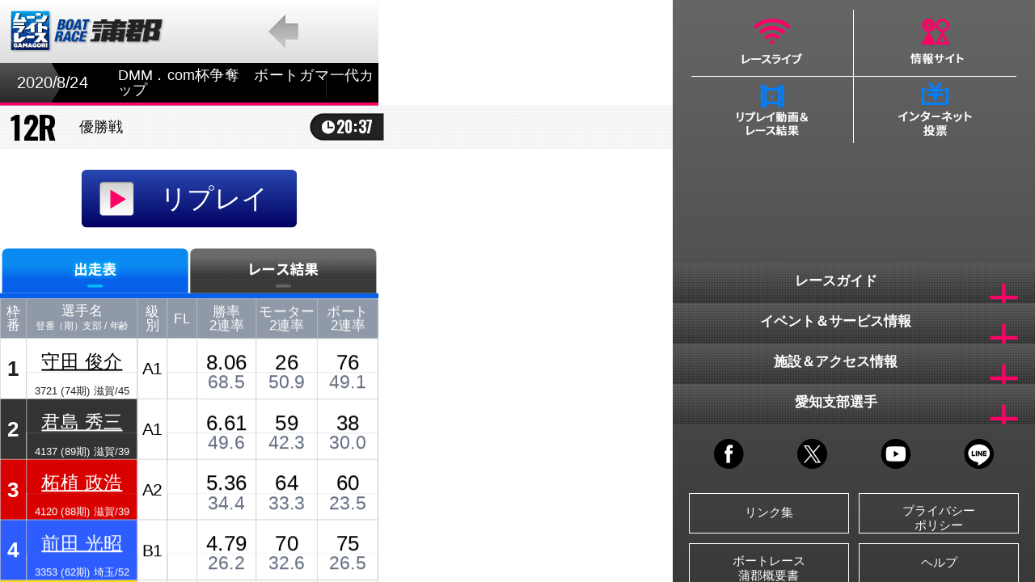

--- FILE ---
content_type: text/html; charset=UTF-8
request_url: https://www.gamagori-kyotei.com/asp/gamagori/sp/kyogi/replay_race.php?final=1&flag=1&jyo=07&yd=20200824&racenum=12
body_size: 96830
content:
<!DOCTYPE HTML>
<html>
<head>
    <meta charset="utf-8">
    <meta http-equiv="Pragma" content="no-cache"/>
    <meta http-equiv="cache-control" content="no-cache"/>
    <meta http-equiv="expires" content="0"/>
    <meta name="format-detection" content="telephone=no">
    <meta name="viewport" content="width=720">
    <title>リプレイ動画＆レース結果｜BOAT RACE蒲郡 Official Site</title>
    <meta name="Keywords" content="BOAT RACE蒲郡,ボートレース,蒲郡,ナイター,リプレイ,優勝戦"/>
    <meta name="Description" content="BOAT RACE蒲郡が開催したレースのリプレイ動画がご覧いただけます。"/>
    <link rel="apple-touch-icon-precomposed" href="https://www.gamagori-kyotei.com/sp/apple-touch-icon-precomposed.png"/>
    <link rel="stylesheet" href="https://www.gamagori-kyotei.com/sp/css/reset.css"/>
    <link rel="stylesheet" href="https://www.gamagori-kyotei.com/sp/css/common.css"/>
    <link rel="stylesheet" href="https://www.gamagori-kyotei.com/sp/kyogi/css/kyogi.css"/>
    <link rel="stylesheet" href="https://www.gamagori-kyotei.com/sp/kyogi/css/replay.css"/>
    <link rel="stylesheet" href="https://www.gamagori-kyotei.com/sp/kyogi/css/style.css"/>
    <script type="text/javascript" src="https://www.gamagori-kyotei.com/asp/gamagori/sp/kyogi/kyogihtml/js/funcLiveTime.js"></script>
    <script type="text/javascript" src="https://www.gamagori-kyotei.com/sp/kyogi/js/jquery-1.8.3.min.js"></script>
    <script type="text/javascript" src="https://www.gamagori-kyotei.com/asp/FlashPlayerCheck.js"></script>
    <script type="text/javascript" src="https://www.gamagori-kyotei.com/asp/SmartAgentGetter.js"></script>
    <script type="text/javascript" src="https://www.gamagori-kyotei.com/sp/kyogi/js/jquery.headermenu.js"></script>
    <script type="text/javascript" src="https://www.gamagori-kyotei.com/sp/kyogi/js/jquery.new_tabs_movie.js"></script>
    <!-- ヘッダーメニューボタン -->
    <script type="text/javascript" src="https://www.gamagori-kyotei.com/asp/AndroidVersionCheck.js"></script>
    <script type="text/javascript" src="https://www.gamagori-kyotei.com/sp/js/contents_header_menu_assen.js"></script>
    <script type="text/javascript">
        function funcDefaultSeledted() {
            changeNav();
                    }
    </script>
    <!-- 拡大時処理 -->
    <script type="text/javascript" src="https://www.gamagori-kyotei.com/sp/kyogi/js/Zoomer.js"></script>
    <!-- アドレスバー非表示 -->
    <script type="text/javascript" src="https://www.gamagori-kyotei.com/sp/kyogi/js/HideAddressBar.js"></script>
    <!-- ページスクロール -->
    <script type="text/javascript" src="https://www.gamagori-kyotei.com/sp/kyogi/js/jquery.page-scroller.js"></script>
    <!-- ドロップダウン -->
    <script type="text/javascript" src="https://www.gamagori-kyotei.com/sp/kyogi/js/jquery.dropdown.js"></script>
    <!-- アコーディオン -->
    <script type="text/javascript" src="https://www.gamagori-kyotei.com/sp/kyogi/js/jquery.accordion.js"></script>
    <script type="text/javascript" src="https://www.gamagori-kyotei.com/sp/kyogi/js/link.js"></script>
    <!-- フォーム -->
    <script type="text/javascript" src="https://www.gamagori-kyotei.com/sp/kyogi/js/custom-form-elements_movie.js"></script>
    <!-- タップ -->
    <script type="text/javascript" src="https://www.gamagori-kyotei.com/sp/kyogi/js/jquery.taphover.js"></script>
    <!-- フリック -->
    <script type="text/javascript" src="https://www.gamagori-kyotei.com/sp/kyogi/js/FlickReady.js"></script>
    <link rel="stylesheet" href="https://www.gamagori-kyotei.com/sp/kyogi/css/owl.carousel.css"/>
    <link rel="stylesheet" href="https://www.gamagori-kyotei.com/sp/kyogi/css/owl.theme.css"/>
    <script type="text/javascript" src="https://www.gamagori-kyotei.com/sp/kyogi/js/owl.carousel_replay.js"></script>
    <script type="text/javascript">
        $(document).ready(function () {
            $("#slide").owlCarousel({
                navigation: false,
                pagination: false,
                slideSpeed: 300,
                paginationSpeed: 300,
                singleItem: true,
                autoHeight: true
            });
        });
    </script>
    <script type="text/javascript">
        function funcFlag() {
            var Flag;
            Flag = '1';
            return Flag;
        }

        function funcBackNext(argRaceNum) {
            // 変更されたセレクトボックスの値を取得
            intRacenum = argRaceNum;

            // ページ取得
            URL2 = GetFileName(document.location.href);

            // 後ろ2文字消す
            URL = URL2.slice(0, URL2.length - 2);

            // レース番号引数調整
            if (URL.slice(-1) == "=") {
                URL = URL + intRacenum;
            } else {
                URL = URL + "=" + intRacenum;
            }

            // ページ遷移
            document.location.href = URL;
        }
    </script>
    <script type="text/javascript" src="https://www.gamagori-kyotei.com/asp/gamagori/sp/kyogi/kyogihtml/js/KekkaRaceNum2026012507.js?var=202601252026012507133007"></script>
    <script type="text/javascript">
        function changeNav() {
            var strNavHTML = "";
            if ((typeof funcOddsRacenum == "function")) {
                if (funcOddsRacenum() == 0) {
                    if ((typeof funckekkaRacenum == "function")) {
                        if (funckekkaRacenum() == 0) {
                            strNavHTML += '<li id="nav01"><a href="https://www.gamagori-kyotei.com/asp/gamagori/sp/kyogi/kyogihtml/syusso/syusso202601250701.htm">出走表</a></li>';
                            strNavHTML += '<li id="nav02"><a href="https://www.gamagori-kyotei.com/asp/gamagori/sp/kyogi/kyogihtml/odds/odds202601250701.htm">オッズ</a></li>';
                            strNavHTML += '<li id="nav03"><a href="https://www.gamagori-kyotei.com/asp/gamagori/sp/kyogi/kyogihtml/choku/choku202601250701.htm">直前＆スタ展</a></li>';
                            strNavHTML += '<li id="nav04"><a href="https://www.gamagori-kyotei.com/asp/gamagori/sp/kyogi/kyogihtml/kekka_all/kekka_all202601250701.htm">結果一覧</a></li>';
                            strNavHTML += '<li id="nav05"><a href="https://www.gamagori-kyotei.com/asp/gamagori/sp/kyogi/kyogihtml/recomend/recomend202601250701.htm">蒲郡のおすすめ</a></li>';
                        } else {
                            strNavHTML += '<li id="nav01"><a href="https://www.gamagori-kyotei.com/asp/gamagori/sp/kyogi/kyogihtml/syusso/syusso202601250712.htm">出走表</a></li>';
                            strNavHTML += '<li id="nav06"><a href="https://www.gamagori-kyotei.com/asp/gamagori/sp/kyogi/kyogihtml/kekka/kekka202601250712.htm">結果</a></li>';
                            strNavHTML += '<li id="nav03"><a href="https://www.gamagori-kyotei.com/asp/gamagori/sp/kyogi/kyogihtml/choku/choku202601250712.htm">直前＆スタ展</a></li>';
                            strNavHTML += '<li id="nav04"><a href="https://www.gamagori-kyotei.com/asp/gamagori/sp/kyogi/kyogihtml/kekka_all/kekka_all202601250712.htm">結果一覧</a></li>';
                            strNavHTML += '<li id="nav05"><a href="https://www.gamagori-kyotei.com/asp/gamagori/sp/kyogi/kyogihtml/recomend/recomend202601250712.htm">蒲郡のおすすめ</a></li>';
                        }
                    } else {
                        strNavHTML += '<li id="nav01"><a href="https://www.gamagori-kyotei.com/asp/gamagori/sp/kyogi/kyogihtml/syusso/syusso202601250701.htm">出走表</a></li>';
                        strNavHTML += '<li id="nav02"><a href="https://www.gamagori-kyotei.com/asp/gamagori/sp/kyogi/kyogihtml/odds/odds202601250701.htm">オッズ</a></li>';
                        strNavHTML += '<li id="nav03"><a href="https://www.gamagori-kyotei.com/asp/gamagori/sp/kyogi/kyogihtml/choku/choku202601250701.htm">直前＆スタ展</a></li>';
                        strNavHTML += '<li id="nav04"><a href="https://www.gamagori-kyotei.com/asp/gamagori/sp/kyogi/kyogihtml/kekka_all/kekka_all202601250701.htm">結果一覧</a></li>';
                        strNavHTML += '<li id="nav05"><a href="https://www.gamagori-kyotei.com/asp/gamagori/sp/kyogi/kyogihtml/recomend/recomend202601250701.htm">蒲郡のおすすめ</a></li>';
                    }
                } else if (funcOddsRacenum() === '') {
                    strNavHTML += '<li id="nav01"><a href="https://www.gamagori-kyotei.com/asp/gamagori/sp/kyogi/kyogihtml/syusso/syusso202601250701.htm">出走表</a></li>';
                    strNavHTML += '<li id="nav02"><a href="https://www.gamagori-kyotei.com/asp/gamagori/sp/kyogi/kyogihtml/odds/odds202601250701.htm">オッズ</a></li>';
                    strNavHTML += '<li id="nav03"><a href="https://www.gamagori-kyotei.com/asp/gamagori/sp/kyogi/kyogihtml/choku/choku202601250701.htm">直前＆スタ展</a></li>';
                    strNavHTML += '<li id="nav04"><a href="https://www.gamagori-kyotei.com/asp/gamagori/sp/kyogi/kyogihtml/kekka_all/kekka_all202601250701.htm">結果一覧</a></li>';
                    strNavHTML += '<li id="nav05"><a href="https://www.gamagori-kyotei.com/asp/gamagori/sp/kyogi/kyogihtml/recomend/recomend202601250701.htm">蒲郡のおすすめ</a></li>';
                } else {
                    strNavHTML += '<li id="nav01"><a href="https://www.gamagori-kyotei.com/asp/gamagori/sp/kyogi/kyogihtml/syusso/syusso2026012507' + ('00' + funcOddsRacenum()).slice(-2) + '.htm">出走表</a></li>';
                    strNavHTML += '<li id="nav02"><a href="https://www.gamagori-kyotei.com/asp/gamagori/sp/kyogi/kyogihtml/odds/odds2026012507' + ('00' + funcOddsRacenum()).slice(-2) + '.htm">オッズ</a></li>';
                    strNavHTML += '<li id="nav03"><a href="https://www.gamagori-kyotei.com/asp/gamagori/sp/kyogi/kyogihtml/choku/choku2026012507' + ('00' + funcOddsRacenum()).slice(-2) + '.htm">直前＆スタ展</a></li>';
                    strNavHTML += '<li id="nav04"><a href="https://www.gamagori-kyotei.com/asp/gamagori/sp/kyogi/kyogihtml/kekka_all/kekka_all2026012507' + ('00' + funcOddsRacenum()).slice(-2) + '.htm">結果一覧</a></li>';
                    strNavHTML += '<li id="nav05"><a href="https://www.gamagori-kyotei.com/asp/gamagori/sp/kyogi/kyogihtml/recomend/recomend2026012507' + ('00' + funcOddsRacenum()).slice(-2) + '.htm">蒲郡のおすすめ</a></li>';
                }
            } else {
                strNavHTML += '<li id="nav01"><a href="https://www.gamagori-kyotei.com/asp/gamagori/sp/kyogi/kyogihtml/syusso/syusso202601250701.htm">出走表</a></li>';
                strNavHTML += '<li id="nav02"><a href="https://www.gamagori-kyotei.com/asp/gamagori/sp/kyogi/kyogihtml/odds/odds202601250701.htm">オッズ</a></li>';
                strNavHTML += '<li id="nav03"><a href="https://www.gamagori-kyotei.com/asp/gamagori/sp/kyogi/kyogihtml/choku/choku202601250701.htm">直前＆スタ展</a></li>';
                strNavHTML += '<li id="nav04"><a href="https://www.gamagori-kyotei.com/asp/gamagori/sp/kyogi/kyogihtml/kekka_all/kekka_all202601250701.htm">結果一覧</a></li>';
                strNavHTML += '<li id="nav05"><a href="https://www.gamagori-kyotei.com/asp/gamagori/sp/kyogi/kyogihtml/recomend/recomend202601250701.htm">蒲郡のおすすめ</a></li>';
            }

            document.getElementById("NavChange").innerHTML = strNavHTML;
        }
    </script>
</head>
<body>
<div id="touchBox"><!-- タッチイベント取得 -->
    <div id="wrapper"><!-- wrapper start -->
        <div class="split-box left-box">
            <div id="header_wrapper"><!-- header start -->
                <div id="header">
                    <h1><a href="https://www.gamagori-kyotei.com/sp/index.htm"><div>BOAT RACE 蒲郡 07#</div></a></h1>
                    <script type="text/javascript">
                        if (funcJsAndroidOSCheck()) {
                            document.write('<a href="javascript:history.back();" id="replay_back"><div>戻る</div></a>');
                            document.write('<div id="b_menu" class="tap tate">MENU</div>');
                            document.write('</div>');
                            // ヘッダーメニュー
                        } else {
                            document.write('<a href="javascript:history.back();" id="replay_back2"><div>戻る</div></a>');
                            document.write('</div>');
                        }
                    </script>
                </div><!-- header end -->
                <div id="main"><!-- main start -->
                                            <div id="race">
                            <table>
                                <tr>
                                                                            <td class="date_final">2020/8/24</td>
                                                                        <td class="name">DMM．com杯争奪　ボートガマ一代カップ</td>

                                                                    </tr>
                            </table>
                        </div>
                        <div id="race_select" class="cf">
                                                            <div id="num_final">12R</div>
                            
                                                            <table class="final">
                                                                <tr>
                                                                                                                            
                                            <td class="class">優勝戦
                                                                                <td class="dento"><span>発売<br>締切</span></td>
                                        <td class="time">20:37</td>
                                    </tr>
                                </table>
                        </div>
                        <div class="data cf"><!-- data start -->
                            <div id="replay_movie">
                                <script type="text/javascript">
                                    strSmartAgent = funcJsSmartAgentGetter();
                                    var flag = {os: false, player: false};
                                    var userAgent = navigator.userAgent.match(/android (\d+\.\d+)/i);

                                    if (strSmartAgent == "PC") {
                                        document.write('<ul id="tab_movie">');
                                        document.write('<li id="race2">リプレイ</li>');
                                        document.write('</ul>');
                                        document.write('<div class="cont_movie">');
                                        document.write('<iframe src="https://www.gamagori-kyotei.com/asp/gamagori/sp/kyogi/Movie.php?MovieID=202008240712" frameborder="0" allowtransparency="true" scrolling="no" name="movie" id="movie" allowfullscreen></iframe>');
                                        document.write('</div>');
                                    } else if (strSmartAgent == "Android") {
                                        if (funcJsFlashPlayerCheck().player && (!!userAgent && (userAgent[1] < 4.0))) {// FlashPlayerがあり4.0未満の端末のとき
                                            document.write('<ul id="tab_movie">');
                                            document.write('<a href="https://www.gamagori-kyotei.com/asp/gamagori/sp/kyogi/Movie.php?MovieID=202008240712&amp;flg=1" target="_top">');
                                            document.write('リプレイ');
                                            document.write('</a>');
                                            document.write('</ul>');
                                        } else {
                                            //FlashPlayerがインストールされていない場合
                                            document.write('<ul id="tab_movie">');
                                            document.write('<li id="race2">リプレイ</li>');
                                            document.write('</ul>');
                                            document.write('<div class="cont_movie">');
                                            document.write('<iframe src="https://www.gamagori-kyotei.com/asp/gamagori/sp/kyogi/Movie.php?MovieID=202008240712" frameborder="0" allowtransparency="true" scrolling="no" name="movie" id="movie" allowfullscreen></iframe>');
                                            document.write('</div>');
                                        }
                                    } else if (strSmartAgent == "iPhone" || strSmartAgent == "iPad" || strSmartAgent == "iPod") {
                                        document.write('<ul id="tab_movie">');
                                        document.write('<a href="https://www.gamagori-kyotei.com/asp/gamagori/sp/kyogi/Movie.php?MovieID=202008240712&amp;flg=1" target="_top">');
                                        document.write('リプレイ');
                                        document.write('</a>');
                                        document.write('</ul>');
                                    }
                                </script>
                            </div><!-- replay_movie end -->
                            <div id="replay_kekka">
                                <ul id="tab_replay" class="cf">
                                    <li id="tab01" class="tap">
                                        <div class="page1"></div>
                                    </li>
                                    <li id="tab02" class="tap">
                                        <div class="page1"></div>
                                    </li>
                                </ul>
                                <div id="slide" class="owl-carousel owl-theme"><!-- slide start -->
                                    <!--レース結果-->
    <div class="item">
        <div id="kekka">
                            
                                                <!--レース結果-->
                <table class="ta_kekka">
                    <tr>
                        <th class="chaku" scope="col">着</th>
                        <th scope="col">枠番</th>
                        <th scope="col">選手名</th>
                        <th scope="col">進入</th>
                        <th scope="col">ST</th>
                        <th scope="col">レースタイム</th>
                    </tr>
                                    <tr>
                                                    <td class="chaku">1</td>
                        
                                                    <td class="waku w1">1<span></span></td>
                                                            <td class="name w1">守田 俊介</td>
                                                    
                                                    <td class="sin">1</td>
                        
                        
                                                                                    <td class="ST">.09</td>
                                                    
                                                    <td class="time">1.50.6</td>
                        
                    </tr>
                                                <tr>
                                                    <td class="chaku">2</td>
                        
                                                    <td class="waku w3">3<span></span></td>
                                                            <td class="name w3">柘植 政浩</td>
                                                    
                                                    <td class="sin">3</td>
                        
                        
                                                                                    <td class="ST">.13</td>
                                                    
                                                    <td class="time">1.51.6</td>
                        
                    </tr>
                                                <tr>
                                                    <td class="chaku">3</td>
                        
                                                    <td class="waku w5">5<span></span></td>
                                                            <td class="name w5">茶谷 信次</td>
                                                    
                                                    <td class="sin">5</td>
                        
                        
                                                                                    <td class="ST">.16</td>
                                                    
                                                    <td class="time">1.53.0</td>
                        
                    </tr>
                                                <tr>
                                                    <td class="chaku">4</td>
                        
                                                    <td class="waku w4">4<span></span></td>
                                                            <td class="name w4">前田 光昭</td>
                                                    
                                                    <td class="sin">4</td>
                        
                        
                                                                                    <td class="ST">.15</td>
                                                    
                                                    <td class="time">1.53.9</td>
                        
                    </tr>
                                                <tr>
                                                    <td class="chaku">5</td>
                        
                                                    <td class="waku w6">6<span></span></td>
                                                            <td class="name w6">照屋 厚仁</td>
                                                    
                                                    <td class="sin">6</td>
                        
                        
                                                                                    <td class="ST">.20</td>
                                                    
                                                    <td class="time">---</td>
                        
                    </tr>
                                                <tr>
                                                    <td class="chaku">6</td>
                        
                                                    <td class="waku w2">2<span></span></td>
                                                            <td class="name w2">君島 秀三</td>
                                                    
                                                    <td class="sin">2</td>
                        
                        
                                                                                    <td class="ST">.14</td>
                                                    
                                                    <td class="time">---</td>
                        
                    </tr>
                            </table>

            
                            <div id="kimari">決まり手：<span>逃げ</span></div>
            
            
                                
            
            <!--払い戻し-->
            <div id="harai">
                <table class="ta_harai">
                    <tr>
                        <th colspan="3" scope="col">払戻し</th>
                        <th class="ninki" scope="col">人気</th>
                        <th class="ninki" scope="col">備考</th>
                    </tr>

                    
                                                                                                                                
                                                                                                    <tr>
                                        <td class="class" rowspan="1"><p>３連単</p></td>
                                
                                                                    <td class="kumi01 bottom"><img src="https://www.gamagori-kyotei.com/sp/kyogi/images/kekka1.png" alt="1" width="48" height="48"><img src="https://www.gamagori-kyotei.com/sp/kyogi/images/kekka7.png" alt="-" width="14" height="48"><img src="https://www.gamagori-kyotei.com/sp/kyogi/images/kekka3.png" alt="3" width="48" height="48"><img src="https://www.gamagori-kyotei.com/sp/kyogi/images/kekka7.png" alt="-" width="14" height="48"><img src="https://www.gamagori-kyotei.com/sp/kyogi/images/kekka5.png" alt="5" width="48" height="48"></td>
                                    <td class="value01 bottom"><span>1,010</span>円</td>
                                    <td class="ninki bottom">4</td>
                                
                                                                    <td class="biko bottom">　</td>
                                                                </tr>
                                                                                                                                                                                                                                                                    
                                            
                    
                                            
                                                                                    
                                
                                                                    <tr>
                                        <td class="class" rowspan="1">３連複</td>
                                
                                                                    <td class="kumi01 bottom"><img src="https://www.gamagori-kyotei.com/sp/kyogi/images/kekka1.png" alt="1" width="48" height="48"><img src="https://www.gamagori-kyotei.com/sp/kyogi/images/kekka8.png" alt="-" width="14" height="48"><img src="https://www.gamagori-kyotei.com/sp/kyogi/images/kekka3.png" alt="3" width="48" height="48"><img src="https://www.gamagori-kyotei.com/sp/kyogi/images/kekka8.png" alt="-" width="14" height="48"><img src="https://www.gamagori-kyotei.com/sp/kyogi/images/kekka5.png" alt="5" width="48" height="48"></td>
                                    <td class="value01 bottom"><span>770</span>円</td>
                                    <td class="ninki bottom">4</td>
                                
                                                                    <td class="biko bottom">　</td>
                                                                                                                                                                                                                                                                                                    
                                            
                    
                                                                                                                                
                                                                                                    <tr>
                                        <td class="class" rowspan="1">２連単</td>
                                
                                                                    <td class="kumi01 bottom"><img src="https://www.gamagori-kyotei.com/sp/kyogi/images/kekka1.png" alt="1" width="48" height="48"><img src="https://www.gamagori-kyotei.com/sp/kyogi/images/kekka7.png" alt="-" width="14" height="48"><img src="https://www.gamagori-kyotei.com/sp/kyogi/images/kekka3.png" alt="3" width="48" height="48"></td>
                                    <td class="value01 bottom"><span>300</span>円</td>
                                    <td class="ninki bottom">2</td>
                                
                                                                    <td class="biko bottom">　</td>
                                                                                                                                                                                                                                                                                                                                                
                                                                                                                                                                                                    <tr>
                                        <td class="class" rowspan="1">２連複</td>
                                                                                                    <td class="kumi01 bottom">
                                                                                    <img src="https://www.gamagori-kyotei.com/sp/kyogi/images/kekka1.png" alt="1" width="48" height="48"><img src="https://www.gamagori-kyotei.com/sp/kyogi/images/kekka8.png" alt="=" width="14" height="48"><img src="https://www.gamagori-kyotei.com/sp/kyogi/images/kekka3.png" alt="3" width="48" height="48">
                                                                            </td>
                                    <td class="value01 bottom"><span>310</span>円</td>
                                    <td class="ninki bottom">2</td>
                                
                                                                    <td class="biko bottom">　</td>
                                                                                                                                                                                                                                                                                                    
                                            
                                                                                                                                                                                                    <tr>
                                        <td class="class" rowspan="1">単勝</td>
                                                                                                    <td class="kumi01 bottom"><img src="https://www.gamagori-kyotei.com/sp/kyogi/images/kekka1.png" alt="1" width="48" height="48"></td>
                                    <td class="value01 bottom"><span>100</span>円</td>
                                    <td class="ninki bottom">---</td>
                                
                                                                    <td class="biko bottom">　</td>
                                                                                                                                                                                                                                                                                                    
                                            
                                                                                                                                
                                
                                                                    <tr>
                                                                            <td rowspan="2" class="class">複勝</td>
                                                                    
                                                                    <td class="kumi01"><img src="https://www.gamagori-kyotei.com/sp/kyogi/images/kekka1.png" alt="1" width="48" height="48"></td>
                                    <td class="value01"><span>100</span>円</td>
                                    <td class="ninki">---</td>
                                
                                                                    <td class="biko">　</td>
                                                                                                                                                
                                
                                                                    <tr>
                                
                                                                    <td class="kumi01 bottom"><img src="https://www.gamagori-kyotei.com/sp/kyogi/images/kekka3.png" alt="3" width="48" height="48"></td>
                                    <td class="value01 bottom"><span>220</span>円</td>
                                    <td class="ninki bottom">---</td>
                                
                                                                    <td class="biko bottom">　</td>
                                                                                                                                                                                                                                                
                                            
                    
                                                                                                                                
                                
                                                                    <tr>
                                                                            <td rowspan="3" class="class">拡連複</td>
                                                                    
                                                                    <td class="kumi01"><img src="https://www.gamagori-kyotei.com/sp/kyogi/images/kekka1.png" alt="1" width="48" height="48"><img src="https://www.gamagori-kyotei.com/sp/kyogi/images/kekka8.png" alt="-" width="14" height="48"><img src="https://www.gamagori-kyotei.com/sp/kyogi/images/kekka3.png" alt="3" width="48" height="48"></td>
                                    <td class="value01"><span>190</span>円</td>
                                    <td class="ninki">2</td>
                                
                                                                    <td class="biko">　</td>
                                                                                                                                                
                                
                                                                    <tr>
                                
                                                                    <td class="kumi01"><img src="https://www.gamagori-kyotei.com/sp/kyogi/images/kekka1.png" alt="1" width="48" height="48"><img src="https://www.gamagori-kyotei.com/sp/kyogi/images/kekka8.png" alt="-" width="14" height="48"><img src="https://www.gamagori-kyotei.com/sp/kyogi/images/kekka5.png" alt="5" width="48" height="48"></td>
                                    <td class="value01"><span>220</span>円</td>
                                    <td class="ninki">3</td>
                                
                                                                    <td class="biko">　</td>
                                                                                                                                                
                                
                                                                    <tr>
                                
                                                                    <td class="kumi01 bottom"><img src="https://www.gamagori-kyotei.com/sp/kyogi/images/kekka3.png" alt="3" width="48" height="48"><img src="https://www.gamagori-kyotei.com/sp/kyogi/images/kekka8.png" alt="-" width="14" height="48"><img src="https://www.gamagori-kyotei.com/sp/kyogi/images/kekka5.png" alt="5" width="48" height="48"></td>
                                    <td class="value01 bottom"><span>690</span>円</td>
                                    <td class="ninki bottom">9</td>
                                
                                                                    <td class="biko bottom">　</td>
                                                                                                                                                                                                                                                                                                                                                                                                                                                                                                                    
                                                            </table>
            </div>
            <table class="ta_kekka">
                <tr>
                    <th class="blank" scope="col">　</th>
                    <th class="tenji" scope="col">スタ展</th>
                    <th scope="col" class="blank">　</th>
                    <th scope="col" class="CG">CGスリット</th>
                    <th scope="col" class="ST">ST</th>
                    <th scope="col" class="kimari">決まり手</th>
                    <th scope="col" class="blank">　</th>
                </tr>
                                <!-- ▼枠▼ -->
                <tr>
                    <td class="blank">　</td>
                    <td class="tenji"><img src="https://www.gamagori-kyotei.com/sp/kyogi/images/focus_b1.png" width="90" height="56"></td>
                    <td class="blank">　</td>
                    <td class="slit"><img src="https://www.gamagori-kyotei.com/sp/kyogi/images/focus_b1.png" width="90" height="56" style="margin-right:71px"></td><td class="slitST">.09</td><td class="kimari">逃げ</td>
                    <td class="blank">　</td>
                </tr>
                                <!-- ▼枠▼ -->
                <tr>
                    <td class="blank">　</td>
                    <td class="tenji"><img src="https://www.gamagori-kyotei.com/sp/kyogi/images/focus_b2.png" width="90" height="56"></td>
                    <td class="blank">　</td>
                    <td class="slit"><img src="https://www.gamagori-kyotei.com/sp/kyogi/images/focus_b2.png" width="90" height="56" style="margin-right:86px"></td><td class="slitST">.14</td><td class="kimari"> </td>
                    <td class="blank">　</td>
                </tr>
                                <!-- ▼枠▼ -->
                <tr>
                    <td class="blank">　</td>
                    <td class="tenji"><img src="https://www.gamagori-kyotei.com/sp/kyogi/images/focus_b3.png" width="90" height="56"></td>
                    <td class="blank">　</td>
                    <td class="slit"><img src="https://www.gamagori-kyotei.com/sp/kyogi/images/focus_b3.png" width="90" height="56" style="margin-right:83px"></td><td class="slitST">.13</td><td class="kimari"> </td>
                    <td class="blank">　</td>
                </tr>
                                <!-- ▼枠▼ -->
                <tr>
                    <td class="blank">　</td>
                    <td class="tenji"><img src="https://www.gamagori-kyotei.com/sp/kyogi/images/focus_b4.png" width="90" height="56"></td>
                    <td class="blank">　</td>
                    <td class="slit"><img src="https://www.gamagori-kyotei.com/sp/kyogi/images/focus_b4.png" width="90" height="56" style="margin-right:89px"></td><td class="slitST">.15</td><td class="kimari"> </td>
                    <td class="blank">　</td>
                </tr>
                                <!-- ▼枠▼ -->
                <tr>
                    <td class="blank">　</td>
                    <td class="tenji"><img src="https://www.gamagori-kyotei.com/sp/kyogi/images/focus_b5.png" width="90" height="56"></td>
                    <td class="blank">　</td>
                    <td class="slit"><img src="https://www.gamagori-kyotei.com/sp/kyogi/images/focus_b5.png" width="90" height="56" style="margin-right:92px"></td><td class="slitST">.16</td><td class="kimari"> </td>
                    <td class="blank">　</td>
                </tr>
                                <!-- ▼枠▼ -->
                <tr>
                    <td class="blank">　</td>
                    <td class="tenji bottom"><img src="https://www.gamagori-kyotei.com/sp/kyogi/images/focus_b6.png" width="90" height="56"></td>
                    <td class="blank">　</td>
                    <td class="slit bottom"><img src="https://www.gamagori-kyotei.com/sp/kyogi/images/focus_b6.png" width="90" height="56" style="margin-right:104px"></td><td class="slitST bottom">.20</td><td class="kimari bottom"> </td>
                    <td class="blank">　</td>
                </tr>
                            </table>
            <!-- 天候情報 -->
            <div id="kekka_weather" class="cf">
                <div class="weather_item">天気</div>
                
                                                                                                                <img src="https://www.gamagori-kyotei.com/sp/kyogi/images/kekka_weather06.png" width="52" height="60">
                                                            
                
                                    <div>28.0℃</div>
                                <div class="weather_item">波高</div>
                
                                                            <img src="https://www.gamagori-kyotei.com/sp/kyogi/images/weather_wave03.png" width="50" height="60">
                                        <div>0cm</div>
                                <div class="weather_item wind">風向<br>風速</div>
                                                            <img src="https://www.gamagori-kyotei.com/sp/kyogi/images/weather_wind03.png" width="28" height="60">
                                                    <div>
                    
                                            左横風
                                        /
                    
                                            1m
                                    </div>
            </div>
        </div><!-- kekka end -->
    </div><!-- item end -->

                                    <!--出走表-->
<div class="item">
    <div id="shusso">
        <table border="0" cellspacing="0" cellpadding="0" class="ta_shusso">
            <tr>
                <th class="header1">枠<br>番</th>
                <th class="name">選手名<br>
                                    <span>登番（期）支部 / 年齢</span></th>
                                <th class="header1">級<br>別</th>
                <th class="header1">FL</th>
                <th class="header1">勝率<br>2連率</th>
                <th class="header1">モーター<br>2連率</th>
                <th class="header1">ボート<br>2連率</th>
            </tr>
                                                <tr>
                        <td rowspan="2" class="r1">1</td>
                        <td class="n1 bottom_no_border"><a href="https://www.gamagori-kyotei.com/asp/gamagori/sp/kyogi/sensyu.php?touban=3721"
                                                        class="name4"
                                                        >守田 俊介</a></td>
                        <td rowspan="2">A1</td>
                                                    <td class="top"></td>
                                                <td class="rep_rate">8.06</td>
                        <td class="rep_mo">26</td>
                        <td class="rep_bo">76</td>
                    </tr>
                    <tr>
                        <td class="n1 number top_no_border">3721
                            (74期) 滋賀/45</td>
                                                    <td class="bottom"></td>
                                                <td class="rep_2ren">68.5</td>
                                                <td class="rep_mo_2ren">50.9</td>

                                                <td class="rep_bo_2ren">49.1</td>
                    </tr>
                                                                <tr>
                        <td rowspan="2" class="r2">2</td>
                        <td class="n2 bottom_no_border"><a href="https://www.gamagori-kyotei.com/asp/gamagori/sp/kyogi/sensyu.php?touban=4137"
                                                        class="name4"
                                                        >君島 秀三</a></td>
                        <td rowspan="2">A1</td>
                                                    <td class="top"></td>
                                                <td class="rep_rate">6.61</td>
                        <td class="rep_mo">59</td>
                        <td class="rep_bo">38</td>
                    </tr>
                    <tr>
                        <td class="n2 number top_no_border">4137
                            (89期) 滋賀/39</td>
                                                    <td class="bottom"></td>
                                                <td class="rep_2ren">49.6</td>
                                                <td class="rep_mo_2ren">42.3</td>

                                                <td class="rep_bo_2ren">30.0</td>
                    </tr>
                                                                <tr>
                        <td rowspan="2" class="r3">3</td>
                        <td class="n3 bottom_no_border"><a href="https://www.gamagori-kyotei.com/asp/gamagori/sp/kyogi/sensyu.php?touban=4120"
                                                        class="name4"
                                                        >柘植 政浩</a></td>
                        <td rowspan="2">A2</td>
                                                    <td class="top"></td>
                                                <td class="rep_rate">5.36</td>
                        <td class="rep_mo">64</td>
                        <td class="rep_bo">60</td>
                    </tr>
                    <tr>
                        <td class="n3 number top_no_border">4120
                            (88期) 滋賀/39</td>
                                                    <td class="bottom"></td>
                                                <td class="rep_2ren">34.4</td>
                                                <td class="rep_mo_2ren">33.3</td>

                                                <td class="rep_bo_2ren">23.5</td>
                    </tr>
                                                                <tr>
                        <td rowspan="2" class="r4">4</td>
                        <td class="n4 bottom_no_border"><a href="https://www.gamagori-kyotei.com/asp/gamagori/sp/kyogi/sensyu.php?touban=3353"
                                                        class="name4"
                                                        >前田 光昭</a></td>
                        <td rowspan="2">B1</td>
                                                    <td class="top"></td>
                                                <td class="rep_rate">4.79</td>
                        <td class="rep_mo">70</td>
                        <td class="rep_bo">75</td>
                    </tr>
                    <tr>
                        <td class="n4 number top_no_border">3353
                            (62期) 埼玉/52</td>
                                                    <td class="bottom"></td>
                                                <td class="rep_2ren">26.2</td>
                                                <td class="rep_mo_2ren">32.6</td>

                                                <td class="rep_bo_2ren">26.5</td>
                    </tr>
                                                                <tr>
                        <td rowspan="2" class="r5">5</td>
                        <td class="n5 bottom_no_border"><a href="https://www.gamagori-kyotei.com/asp/gamagori/sp/kyogi/sensyu.php?touban=3968"
                                                        class="name4"
                                                        >茶谷 信次</a></td>
                        <td rowspan="2">A1</td>
                                                    <td class="top"></td>
                                                <td class="rep_rate">5.93</td>
                        <td class="rep_mo">41</td>
                        <td class="rep_bo">51</td>
                    </tr>
                    <tr>
                        <td class="n5 number top_no_border">3968
                            (83期) 滋賀/44</td>
                                                    <td class="bottom"></td>
                                                <td class="rep_2ren">40.3</td>
                                                <td class="rep_mo_2ren">17.4</td>

                                                <td class="rep_bo_2ren">11.1</td>
                    </tr>
                                                                <tr>
                        <td rowspan="2" class="r6">6</td>
                        <td class="n6 bottom_no_border"><a href="https://www.gamagori-kyotei.com/asp/gamagori/sp/kyogi/sensyu.php?touban=4375"
                                                        class="name4"
                                                        >照屋 厚仁</a></td>
                        <td rowspan="2">A2</td>
                                                    <td class="top"></td>
                                                <td class="rep_rate">5.55</td>
                        <td class="rep_mo">21</td>
                        <td class="rep_bo">39</td>
                    </tr>
                    <tr>
                        <td class="n6 number top_no_border">4375
                            (98期) 兵庫/36</td>
                                                    <td class="bottom"></td>
                                                <td class="rep_2ren">33.9</td>
                                                <td class="rep_mo_2ren">19.0</td>

                                                <td class="rep_bo_2ren">24.4</td>
                    </tr>
                                    </table>
    </div>
</div><!-- item end -->

                                    <!--レース結果-->
    <div class="item">
        <div id="kekka">
                            
                                                <!--レース結果-->
                <table class="ta_kekka">
                    <tr>
                        <th class="chaku" scope="col">着</th>
                        <th scope="col">枠番</th>
                        <th scope="col">選手名</th>
                        <th scope="col">進入</th>
                        <th scope="col">ST</th>
                        <th scope="col">レースタイム</th>
                    </tr>
                                    <tr>
                                                    <td class="chaku">1</td>
                        
                                                    <td class="waku w1">1<span></span></td>
                                                            <td class="name w1">守田 俊介</td>
                                                    
                                                    <td class="sin">1</td>
                        
                        
                                                                                    <td class="ST">.09</td>
                                                    
                                                    <td class="time">1.50.6</td>
                        
                    </tr>
                                                <tr>
                                                    <td class="chaku">2</td>
                        
                                                    <td class="waku w3">3<span></span></td>
                                                            <td class="name w3">柘植 政浩</td>
                                                    
                                                    <td class="sin">3</td>
                        
                        
                                                                                    <td class="ST">.13</td>
                                                    
                                                    <td class="time">1.51.6</td>
                        
                    </tr>
                                                <tr>
                                                    <td class="chaku">3</td>
                        
                                                    <td class="waku w5">5<span></span></td>
                                                            <td class="name w5">茶谷 信次</td>
                                                    
                                                    <td class="sin">5</td>
                        
                        
                                                                                    <td class="ST">.16</td>
                                                    
                                                    <td class="time">1.53.0</td>
                        
                    </tr>
                                                <tr>
                                                    <td class="chaku">4</td>
                        
                                                    <td class="waku w4">4<span></span></td>
                                                            <td class="name w4">前田 光昭</td>
                                                    
                                                    <td class="sin">4</td>
                        
                        
                                                                                    <td class="ST">.15</td>
                                                    
                                                    <td class="time">1.53.9</td>
                        
                    </tr>
                                                <tr>
                                                    <td class="chaku">5</td>
                        
                                                    <td class="waku w6">6<span></span></td>
                                                            <td class="name w6">照屋 厚仁</td>
                                                    
                                                    <td class="sin">6</td>
                        
                        
                                                                                    <td class="ST">.20</td>
                                                    
                                                    <td class="time">---</td>
                        
                    </tr>
                                                <tr>
                                                    <td class="chaku">6</td>
                        
                                                    <td class="waku w2">2<span></span></td>
                                                            <td class="name w2">君島 秀三</td>
                                                    
                                                    <td class="sin">2</td>
                        
                        
                                                                                    <td class="ST">.14</td>
                                                    
                                                    <td class="time">---</td>
                        
                    </tr>
                            </table>

            
                            <div id="kimari">決まり手：<span>逃げ</span></div>
            
            
                                
            
            <!--払い戻し-->
            <div id="harai">
                <table class="ta_harai">
                    <tr>
                        <th colspan="3" scope="col">払戻し</th>
                        <th class="ninki" scope="col">人気</th>
                        <th class="ninki" scope="col">備考</th>
                    </tr>

                    
                                                                                                                                
                                                                                                    <tr>
                                        <td class="class" rowspan="1"><p>３連単</p></td>
                                
                                                                    <td class="kumi01 bottom"><img src="https://www.gamagori-kyotei.com/sp/kyogi/images/kekka1.png" alt="1" width="48" height="48"><img src="https://www.gamagori-kyotei.com/sp/kyogi/images/kekka7.png" alt="-" width="14" height="48"><img src="https://www.gamagori-kyotei.com/sp/kyogi/images/kekka3.png" alt="3" width="48" height="48"><img src="https://www.gamagori-kyotei.com/sp/kyogi/images/kekka7.png" alt="-" width="14" height="48"><img src="https://www.gamagori-kyotei.com/sp/kyogi/images/kekka5.png" alt="5" width="48" height="48"></td>
                                    <td class="value01 bottom"><span>1,010</span>円</td>
                                    <td class="ninki bottom">4</td>
                                
                                                                    <td class="biko bottom">　</td>
                                                                </tr>
                                                                                                                                                                                                                                                                    
                                            
                    
                                            
                                                                                    
                                
                                                                    <tr>
                                        <td class="class" rowspan="1">３連複</td>
                                
                                                                    <td class="kumi01 bottom"><img src="https://www.gamagori-kyotei.com/sp/kyogi/images/kekka1.png" alt="1" width="48" height="48"><img src="https://www.gamagori-kyotei.com/sp/kyogi/images/kekka8.png" alt="-" width="14" height="48"><img src="https://www.gamagori-kyotei.com/sp/kyogi/images/kekka3.png" alt="3" width="48" height="48"><img src="https://www.gamagori-kyotei.com/sp/kyogi/images/kekka8.png" alt="-" width="14" height="48"><img src="https://www.gamagori-kyotei.com/sp/kyogi/images/kekka5.png" alt="5" width="48" height="48"></td>
                                    <td class="value01 bottom"><span>770</span>円</td>
                                    <td class="ninki bottom">4</td>
                                
                                                                    <td class="biko bottom">　</td>
                                                                                                                                                                                                                                                                                                    
                                            
                    
                                                                                                                                
                                                                                                    <tr>
                                        <td class="class" rowspan="1">２連単</td>
                                
                                                                    <td class="kumi01 bottom"><img src="https://www.gamagori-kyotei.com/sp/kyogi/images/kekka1.png" alt="1" width="48" height="48"><img src="https://www.gamagori-kyotei.com/sp/kyogi/images/kekka7.png" alt="-" width="14" height="48"><img src="https://www.gamagori-kyotei.com/sp/kyogi/images/kekka3.png" alt="3" width="48" height="48"></td>
                                    <td class="value01 bottom"><span>300</span>円</td>
                                    <td class="ninki bottom">2</td>
                                
                                                                    <td class="biko bottom">　</td>
                                                                                                                                                                                                                                                                                                                                                
                                                                                                                                                                                                    <tr>
                                        <td class="class" rowspan="1">２連複</td>
                                                                                                    <td class="kumi01 bottom">
                                                                                    <img src="https://www.gamagori-kyotei.com/sp/kyogi/images/kekka1.png" alt="1" width="48" height="48"><img src="https://www.gamagori-kyotei.com/sp/kyogi/images/kekka8.png" alt="=" width="14" height="48"><img src="https://www.gamagori-kyotei.com/sp/kyogi/images/kekka3.png" alt="3" width="48" height="48">
                                                                            </td>
                                    <td class="value01 bottom"><span>310</span>円</td>
                                    <td class="ninki bottom">2</td>
                                
                                                                    <td class="biko bottom">　</td>
                                                                                                                                                                                                                                                                                                    
                                            
                                                                                                                                                                                                    <tr>
                                        <td class="class" rowspan="1">単勝</td>
                                                                                                    <td class="kumi01 bottom"><img src="https://www.gamagori-kyotei.com/sp/kyogi/images/kekka1.png" alt="1" width="48" height="48"></td>
                                    <td class="value01 bottom"><span>100</span>円</td>
                                    <td class="ninki bottom">---</td>
                                
                                                                    <td class="biko bottom">　</td>
                                                                                                                                                                                                                                                                                                    
                                            
                                                                                                                                
                                
                                                                    <tr>
                                                                            <td rowspan="2" class="class">複勝</td>
                                                                    
                                                                    <td class="kumi01"><img src="https://www.gamagori-kyotei.com/sp/kyogi/images/kekka1.png" alt="1" width="48" height="48"></td>
                                    <td class="value01"><span>100</span>円</td>
                                    <td class="ninki">---</td>
                                
                                                                    <td class="biko">　</td>
                                                                                                                                                
                                
                                                                    <tr>
                                
                                                                    <td class="kumi01 bottom"><img src="https://www.gamagori-kyotei.com/sp/kyogi/images/kekka3.png" alt="3" width="48" height="48"></td>
                                    <td class="value01 bottom"><span>220</span>円</td>
                                    <td class="ninki bottom">---</td>
                                
                                                                    <td class="biko bottom">　</td>
                                                                                                                                                                                                                                                
                                            
                    
                                                                                                                                
                                
                                                                    <tr>
                                                                            <td rowspan="3" class="class">拡連複</td>
                                                                    
                                                                    <td class="kumi01"><img src="https://www.gamagori-kyotei.com/sp/kyogi/images/kekka1.png" alt="1" width="48" height="48"><img src="https://www.gamagori-kyotei.com/sp/kyogi/images/kekka8.png" alt="-" width="14" height="48"><img src="https://www.gamagori-kyotei.com/sp/kyogi/images/kekka3.png" alt="3" width="48" height="48"></td>
                                    <td class="value01"><span>190</span>円</td>
                                    <td class="ninki">2</td>
                                
                                                                    <td class="biko">　</td>
                                                                                                                                                
                                
                                                                    <tr>
                                
                                                                    <td class="kumi01"><img src="https://www.gamagori-kyotei.com/sp/kyogi/images/kekka1.png" alt="1" width="48" height="48"><img src="https://www.gamagori-kyotei.com/sp/kyogi/images/kekka8.png" alt="-" width="14" height="48"><img src="https://www.gamagori-kyotei.com/sp/kyogi/images/kekka5.png" alt="5" width="48" height="48"></td>
                                    <td class="value01"><span>220</span>円</td>
                                    <td class="ninki">3</td>
                                
                                                                    <td class="biko">　</td>
                                                                                                                                                
                                
                                                                    <tr>
                                
                                                                    <td class="kumi01 bottom"><img src="https://www.gamagori-kyotei.com/sp/kyogi/images/kekka3.png" alt="3" width="48" height="48"><img src="https://www.gamagori-kyotei.com/sp/kyogi/images/kekka8.png" alt="-" width="14" height="48"><img src="https://www.gamagori-kyotei.com/sp/kyogi/images/kekka5.png" alt="5" width="48" height="48"></td>
                                    <td class="value01 bottom"><span>690</span>円</td>
                                    <td class="ninki bottom">9</td>
                                
                                                                    <td class="biko bottom">　</td>
                                                                                                                                                                                                                                                                                                                                                                                                                                                                                                                    
                                                            </table>
            </div>
            <table class="ta_kekka">
                <tr>
                    <th class="blank" scope="col">　</th>
                    <th class="tenji" scope="col">スタ展</th>
                    <th scope="col" class="blank">　</th>
                    <th scope="col" class="CG">CGスリット</th>
                    <th scope="col" class="ST">ST</th>
                    <th scope="col" class="kimari">決まり手</th>
                    <th scope="col" class="blank">　</th>
                </tr>
                                <!-- ▼枠▼ -->
                <tr>
                    <td class="blank">　</td>
                    <td class="tenji"><img src="https://www.gamagori-kyotei.com/sp/kyogi/images/focus_b1.png" width="90" height="56"></td>
                    <td class="blank">　</td>
                    <td class="slit"><img src="https://www.gamagori-kyotei.com/sp/kyogi/images/focus_b1.png" width="90" height="56" style="margin-right:71px"></td><td class="slitST">.09</td><td class="kimari">逃げ</td>
                    <td class="blank">　</td>
                </tr>
                                <!-- ▼枠▼ -->
                <tr>
                    <td class="blank">　</td>
                    <td class="tenji"><img src="https://www.gamagori-kyotei.com/sp/kyogi/images/focus_b2.png" width="90" height="56"></td>
                    <td class="blank">　</td>
                    <td class="slit"><img src="https://www.gamagori-kyotei.com/sp/kyogi/images/focus_b2.png" width="90" height="56" style="margin-right:86px"></td><td class="slitST">.14</td><td class="kimari"> </td>
                    <td class="blank">　</td>
                </tr>
                                <!-- ▼枠▼ -->
                <tr>
                    <td class="blank">　</td>
                    <td class="tenji"><img src="https://www.gamagori-kyotei.com/sp/kyogi/images/focus_b3.png" width="90" height="56"></td>
                    <td class="blank">　</td>
                    <td class="slit"><img src="https://www.gamagori-kyotei.com/sp/kyogi/images/focus_b3.png" width="90" height="56" style="margin-right:83px"></td><td class="slitST">.13</td><td class="kimari"> </td>
                    <td class="blank">　</td>
                </tr>
                                <!-- ▼枠▼ -->
                <tr>
                    <td class="blank">　</td>
                    <td class="tenji"><img src="https://www.gamagori-kyotei.com/sp/kyogi/images/focus_b4.png" width="90" height="56"></td>
                    <td class="blank">　</td>
                    <td class="slit"><img src="https://www.gamagori-kyotei.com/sp/kyogi/images/focus_b4.png" width="90" height="56" style="margin-right:89px"></td><td class="slitST">.15</td><td class="kimari"> </td>
                    <td class="blank">　</td>
                </tr>
                                <!-- ▼枠▼ -->
                <tr>
                    <td class="blank">　</td>
                    <td class="tenji"><img src="https://www.gamagori-kyotei.com/sp/kyogi/images/focus_b5.png" width="90" height="56"></td>
                    <td class="blank">　</td>
                    <td class="slit"><img src="https://www.gamagori-kyotei.com/sp/kyogi/images/focus_b5.png" width="90" height="56" style="margin-right:92px"></td><td class="slitST">.16</td><td class="kimari"> </td>
                    <td class="blank">　</td>
                </tr>
                                <!-- ▼枠▼ -->
                <tr>
                    <td class="blank">　</td>
                    <td class="tenji bottom"><img src="https://www.gamagori-kyotei.com/sp/kyogi/images/focus_b6.png" width="90" height="56"></td>
                    <td class="blank">　</td>
                    <td class="slit bottom"><img src="https://www.gamagori-kyotei.com/sp/kyogi/images/focus_b6.png" width="90" height="56" style="margin-right:104px"></td><td class="slitST bottom">.20</td><td class="kimari bottom"> </td>
                    <td class="blank">　</td>
                </tr>
                            </table>
            <!-- 天候情報 -->
            <div id="kekka_weather" class="cf">
                <div class="weather_item">天気</div>
                
                                                                                                                <img src="https://www.gamagori-kyotei.com/sp/kyogi/images/kekka_weather06.png" width="52" height="60">
                                                            
                
                                    <div>28.0℃</div>
                                <div class="weather_item">波高</div>
                
                                                            <img src="https://www.gamagori-kyotei.com/sp/kyogi/images/weather_wave03.png" width="50" height="60">
                                        <div>0cm</div>
                                <div class="weather_item wind">風向<br>風速</div>
                                                            <img src="https://www.gamagori-kyotei.com/sp/kyogi/images/weather_wind03.png" width="28" height="60">
                                                    <div>
                    
                                            左横風
                                        /
                    
                                            1m
                                    </div>
            </div>
        </div><!-- kekka end -->
    </div><!-- item end -->

                                    <!--出走表-->
<div class="item">
    <div id="shusso">
        <table border="0" cellspacing="0" cellpadding="0" class="ta_shusso">
            <tr>
                <th class="header1">枠<br>番</th>
                <th class="name">選手名<br>
                                    <span>登番（期）支部 / 年齢</span></th>
                                <th class="header1">級<br>別</th>
                <th class="header1">FL</th>
                <th class="header1">勝率<br>2連率</th>
                <th class="header1">モーター<br>2連率</th>
                <th class="header1">ボート<br>2連率</th>
            </tr>
                                                <tr>
                        <td rowspan="2" class="r1">1</td>
                        <td class="n1 bottom_no_border"><a href="https://www.gamagori-kyotei.com/asp/gamagori/sp/kyogi/sensyu.php?touban=3721"
                                                        class="name4"
                                                        >守田 俊介</a></td>
                        <td rowspan="2">A1</td>
                                                    <td class="top"></td>
                                                <td class="rep_rate">8.06</td>
                        <td class="rep_mo">26</td>
                        <td class="rep_bo">76</td>
                    </tr>
                    <tr>
                        <td class="n1 number top_no_border">3721
                            (74期) 滋賀/45</td>
                                                    <td class="bottom"></td>
                                                <td class="rep_2ren">68.5</td>
                                                <td class="rep_mo_2ren">50.9</td>

                                                <td class="rep_bo_2ren">49.1</td>
                    </tr>
                                                                <tr>
                        <td rowspan="2" class="r2">2</td>
                        <td class="n2 bottom_no_border"><a href="https://www.gamagori-kyotei.com/asp/gamagori/sp/kyogi/sensyu.php?touban=4137"
                                                        class="name4"
                                                        >君島 秀三</a></td>
                        <td rowspan="2">A1</td>
                                                    <td class="top"></td>
                                                <td class="rep_rate">6.61</td>
                        <td class="rep_mo">59</td>
                        <td class="rep_bo">38</td>
                    </tr>
                    <tr>
                        <td class="n2 number top_no_border">4137
                            (89期) 滋賀/39</td>
                                                    <td class="bottom"></td>
                                                <td class="rep_2ren">49.6</td>
                                                <td class="rep_mo_2ren">42.3</td>

                                                <td class="rep_bo_2ren">30.0</td>
                    </tr>
                                                                <tr>
                        <td rowspan="2" class="r3">3</td>
                        <td class="n3 bottom_no_border"><a href="https://www.gamagori-kyotei.com/asp/gamagori/sp/kyogi/sensyu.php?touban=4120"
                                                        class="name4"
                                                        >柘植 政浩</a></td>
                        <td rowspan="2">A2</td>
                                                    <td class="top"></td>
                                                <td class="rep_rate">5.36</td>
                        <td class="rep_mo">64</td>
                        <td class="rep_bo">60</td>
                    </tr>
                    <tr>
                        <td class="n3 number top_no_border">4120
                            (88期) 滋賀/39</td>
                                                    <td class="bottom"></td>
                                                <td class="rep_2ren">34.4</td>
                                                <td class="rep_mo_2ren">33.3</td>

                                                <td class="rep_bo_2ren">23.5</td>
                    </tr>
                                                                <tr>
                        <td rowspan="2" class="r4">4</td>
                        <td class="n4 bottom_no_border"><a href="https://www.gamagori-kyotei.com/asp/gamagori/sp/kyogi/sensyu.php?touban=3353"
                                                        class="name4"
                                                        >前田 光昭</a></td>
                        <td rowspan="2">B1</td>
                                                    <td class="top"></td>
                                                <td class="rep_rate">4.79</td>
                        <td class="rep_mo">70</td>
                        <td class="rep_bo">75</td>
                    </tr>
                    <tr>
                        <td class="n4 number top_no_border">3353
                            (62期) 埼玉/52</td>
                                                    <td class="bottom"></td>
                                                <td class="rep_2ren">26.2</td>
                                                <td class="rep_mo_2ren">32.6</td>

                                                <td class="rep_bo_2ren">26.5</td>
                    </tr>
                                                                <tr>
                        <td rowspan="2" class="r5">5</td>
                        <td class="n5 bottom_no_border"><a href="https://www.gamagori-kyotei.com/asp/gamagori/sp/kyogi/sensyu.php?touban=3968"
                                                        class="name4"
                                                        >茶谷 信次</a></td>
                        <td rowspan="2">A1</td>
                                                    <td class="top"></td>
                                                <td class="rep_rate">5.93</td>
                        <td class="rep_mo">41</td>
                        <td class="rep_bo">51</td>
                    </tr>
                    <tr>
                        <td class="n5 number top_no_border">3968
                            (83期) 滋賀/44</td>
                                                    <td class="bottom"></td>
                                                <td class="rep_2ren">40.3</td>
                                                <td class="rep_mo_2ren">17.4</td>

                                                <td class="rep_bo_2ren">11.1</td>
                    </tr>
                                                                <tr>
                        <td rowspan="2" class="r6">6</td>
                        <td class="n6 bottom_no_border"><a href="https://www.gamagori-kyotei.com/asp/gamagori/sp/kyogi/sensyu.php?touban=4375"
                                                        class="name4"
                                                        >照屋 厚仁</a></td>
                        <td rowspan="2">A2</td>
                                                    <td class="top"></td>
                                                <td class="rep_rate">5.55</td>
                        <td class="rep_mo">21</td>
                        <td class="rep_bo">39</td>
                    </tr>
                    <tr>
                        <td class="n6 number top_no_border">4375
                            (98期) 兵庫/36</td>
                                                    <td class="bottom"></td>
                                                <td class="rep_2ren">33.9</td>
                                                <td class="rep_mo_2ren">19.0</td>

                                                <td class="rep_bo_2ren">24.4</td>
                    </tr>
                                    </table>
    </div>
</div><!-- item end -->

                                            </div><!-- slide end -->
                    </div>
                </div><!-- data end -->
                <!-- データリンク -->
                <div id="link">
                    <dl class="accordion_box">
                        <dd>
                            <ul>
                                <script type="text/javascript" src="https://www.gamagori-kyotei.com/asp/gamagori/sp/kyogi/kyogihtml/js/BottomMenu07.js?var=202601252026012507133007"></script>
                                <script type="text/javascript">
                                    if (typeof funcBottomMenu == "function") {
                                        document.write(funcBottomMenu());
                                    } else if (typeof funcBottomMenu_Non == "function") {
                                        document.write(funcBottomMenu_Non());
                                    }
                                </script>
                            </ul>
                        </dd>
                        <dd>
                            <ul>
                                <li><a href="https://www.gamagori-kyotei.com/sp/00help/00help.htm">ヘルプ</a></li>
                            </ul>
                        </dd>
                    </dl>
                </div>
                </div><!-- main end -->
                <div id="footer"><!-- footer start -->
                    <div id="page_top"><a href="#wrapper">▲ページ上部へ</a></div>
                    <script type="text/javascript" src="https://www.gamagori-kyotei.com/asp/gamagori/sp/kyogi/kyogihtml/date/date.js"></script>
                    <div id="b_top">
                        <script type="text/javascript">
                            // 競技情報トップリンク
                            funcTargetDate();
                        </script>
                        レースインデックス</a></div>
                    <!----Footer----->
                    <div class="footer">
                        <div class="foot_header"></div>
                        <div id="nav2">
                            <div id="nav2_menu">
                                <!--MENU-->
<script type="text/javascript" src="/js/contents_footer_menu_assengaiyo.js"></script>
<script type="text/javascript" src="/asp/gamagori/sp/kyogi/kyogihtml/date/date.js"></script>
<dl id="nav_list">
<dt class="plus" id="nav01">レースガイド</dt>
<dd>
<ul class="menu_list">
<li id="nav01-1"><a href="/asp/gamagori/sp/contents/01cal/01cal.asp">開催日程</a></li>
<li id="nav01-2"><a href="/asp/gamagori/sp/contents/01race/01race.asp">レースインフォメーション</a></li>
<li id="nav01-3"><a href="/sp/01bmotor/01bmotor.htm">実況高橋アナのモーター太鼓判</a></li>
<li id="nav01-4"><a href="/sp/01pdf/01pdf.htm">出走表PDF</a></li>
<li id="nav01-5"><a href="/sp/g_jump/01history.htm"  target="_blank">モーター・ボート履歴</a></li>
<li id="nav01-6"><a href="/sp/01data/01data.htm">データ集</a></li>
</ul>
</dd>
<dt class="plus" id="nav02">イベント＆サービス情報</dt>
<dd>
<ul class="menu_list">
<li id="nav02-1"><a href="/asp/gamagori/sp/contents/02event/02event.asp">イベント＆ファンサービス</a></li>
<!-- <li id="nav02-2"><a href="/asp/gamagori/sp/contents/02event/02pair.asp">ナイターペアボート</a></li> -->
<li id="nav02-3"><a href="/sp/g_jump/e-jan.htm" target="_blank">e-じゃんカード会員</a></li>
<li id="nav02-4"><a href="/sp/g_jump/gamapo.htm" target="_blank">蒲郡ムーンライトポイントクラブ</a></li>
<li id="nav02-5"><a href="/sp/g_jump/02syusso.htm"  target="_blank">出走表配布場所</a></li>
<li id="nav02-6"><a href="/sp/02service/02service.htm">レース映像＆予想情報</a></li>
<li id="nav02-7"><a href="/sp/02tel/02tel.htm">TEL＆FAXサービス</a></li>
<li id="nav02-8"><a href="/sp/02toto/02toto.htm">トトまるの部屋</a></li>
</ul>
</dd>
<dt class="plus" id="nav03">施設＆アクセス情報</dt>
<dd>
<ul class="menu_list">
<li id="nav03-1"><a href="/sp/03guide/03guide.htm">フロアガイド</a></li>
<li id="nav03-2"><a href="/sp/03seat/03seat.htm">指定席・レンタルルーム・プレミアムウイング</a></li>
<li id="nav03-3"><a href="/sp/g_jump/03gourmet.htm" target="_blank">グルメ案内</a></li>
<li id="nav03-7"><a href="/mooovi/" target="_blank">Moooviがまごおり</a></li>
<li id="nav03-8"><a href="/mooovi/gruun.htm" target="_blank">Gruunがまごおり</a></li>
<li id="nav03-4"><a href="/sp/03yoso/03yoso.htm">予想屋・専門紙の部屋</a></li>
<li id="nav03-5"><a href="/sp/03access/03access.htm">交通アクセス</a></li>
<li id="nav03-6"><a href="/sp/g_jump/kanko.htm" target="_blank">周辺観光</a></li>
</ul>
</dd>
<dt class="plus" id="nav04">愛知支部選手</dt>
<dd>
<ul class="menu_list">
<li id="nav04-1"><a href="/sp/04racer/04racer.htm">選手名鑑</a></li>
<li id="nav04-2"><a href="/sp/g_jump/04racer.htm" target="_blank">愛知支部 優勝カウント</a></li>
<li id="nav04-3">
<script type="text/javascript">
	// 蒲郡概要書リンク
	funcContentsFooterMenu( 1 );
</script>
あっせん情報[PDF]</a></li>
</ul>
</dd>
</dl><!--accordion_box end-->


<ul id="sub_nav" class="cf">
<li id="btn01"><a href="/asp/gamagori/sp/kyogi/moviehtml/movie_live.htm">レースライブ</a></li>
<li id="btn02">
<script type="text/javascript">
	// 競技情報トップリンク
	funcTargetDate();
</script>
情報サイト</a></li>
<li id="btn03"><a href="/sp/kyogi/replay.htm">リプレイ動画＆レース結果</a></li>
<li id="btn04" class="yoko"><a href="/asp/log/gamagori_kyogi.php" target="_blank">インターネット投票</a></li>
</ul>

<ul id="sub_btn03" class="cf">
<!-- <li id="btn01"><a href="/sp/g_jump/fb.htm">FACEBOOK</a></li>
<li id="btn02"><a href="/sp/g_jump/twi.htm">TWITTER</a></li>
<li id="btn03"><a href="/sp/g_jump/youtube.htm">YOUTUBE</a></li>
<li id="btn04"><a href="https://line.me/R/ti/p/%40klb5597w">LINE@</a></li> -->
<li id="btn01"><a href="/sp/g_jump/fb.htm" target="_blank">FACEBOOK</a></li>
<li id="btn02"><a href="/sp/g_jump/twi.htm" target="_blank">TWITTER</a></li>
<li id="btn03"><a href="/sp/g_jump/youtube.htm" target="_blank">YOUTUBE</a></li>
<li id="btn04"><a href="/sp/g_jump/line.htm" target="_blank">LINE@</a></li>
</ul>
<ul id="sub_btn02" class="cf">
<li id="btn01"><a href="/sp/00link/00link.htm">リンク集</a></li>
<li id="btn02"><a href="/sp/00privacy/00privacy.htm">プライバシー<br class="yoko" />ポリシー</a></li>
<li id="btn03">
<script type="text/javascript">
	// 蒲郡概要書リンク
	funcContentsFooterMenu( 3 );
</script>
ボートレース<br class="yoko" />蒲郡概要書</a></li>
<li id="btn01"><a href="/sp/00help/00help.htm">ヘルプ</a></li>
<li id="btn02"><a href="/asp/gamagori/sp/contents/00voice/00voice.asp">お客様の声</a></li>
<li id="btn03"><a href="/sp/g_jump/00faq.htm" target="_blank">よくある質問</a></li>
</ul>
<div class="clear"></div>

<!--nav end-->
                            </div>
                            <div class="fsd">
                                <ul>
                                    <li id="fsd_tel"><a href="tel:05035400507">050-3540-0507</a></li>
                                    <li id="fsd_mail"><a href="https://secure.boatrace-sp.com/contact_form/07/input" target="_blank">お問い合わせフォーム</a></li>
                                </ul>
                            </div>
                            <div class="foot_logo"></div>
                        </div>
                    </div><!--/.footer-->
                </div><!-- footer end -->
                <div id="footer_space"></div>
                <div id="footer_nav" class="cf"><!-- footer_nav start -->
                    <ul class="cf">
                        <div id="NavChange"></div>
                    </ul>
                </div><!-- footer_nav end -->
            </div><!--/.left-box-->
            <div class="split-box right-box">
                <div id="nav">
                    <!--MENU-->
<script type="text/javascript" src="/js/contents_footer_menu_assengaiyo.js"></script>
<script type="text/javascript" src="/asp/gamagori/sp/kyogi/kyogihtml/date/date.js"></script>
<dl id="nav_list">
<dt class="plus" id="nav01">レースガイド</dt>
<dd>
<ul class="menu_list">
<li id="nav01-1"><a href="/asp/gamagori/sp/contents/01cal/01cal.asp">開催日程</a></li>
<li id="nav01-2"><a href="/asp/gamagori/sp/contents/01race/01race.asp">レースインフォメーション</a></li>
<li id="nav01-3"><a href="/sp/01bmotor/01bmotor.htm">実況高橋アナのモーター太鼓判</a></li>
<li id="nav01-4"><a href="/sp/01pdf/01pdf.htm">出走表PDF</a></li>
<li id="nav01-5"><a href="/sp/g_jump/01history.htm"  target="_blank">モーター・ボート履歴</a></li>
<li id="nav01-6"><a href="/sp/01data/01data.htm">データ集</a></li>
</ul>
</dd>
<dt class="plus" id="nav02">イベント＆サービス情報</dt>
<dd>
<ul class="menu_list">
<li id="nav02-1"><a href="/asp/gamagori/sp/contents/02event/02event.asp">イベント＆ファンサービス</a></li>
<!-- <li id="nav02-2"><a href="/asp/gamagori/sp/contents/02event/02pair.asp">ナイターペアボート</a></li> -->
<li id="nav02-3"><a href="/sp/g_jump/e-jan.htm" target="_blank">e-じゃんカード会員</a></li>
<li id="nav02-4"><a href="/sp/g_jump/gamapo.htm" target="_blank">蒲郡ムーンライトポイントクラブ</a></li>
<li id="nav02-5"><a href="/sp/g_jump/02syusso.htm"  target="_blank">出走表配布場所</a></li>
<li id="nav02-6"><a href="/sp/02service/02service.htm">レース映像＆予想情報</a></li>
<li id="nav02-7"><a href="/sp/02tel/02tel.htm">TEL＆FAXサービス</a></li>
<li id="nav02-8"><a href="/sp/02toto/02toto.htm">トトまるの部屋</a></li>
</ul>
</dd>
<dt class="plus" id="nav03">施設＆アクセス情報</dt>
<dd>
<ul class="menu_list">
<li id="nav03-1"><a href="/sp/03guide/03guide.htm">フロアガイド</a></li>
<li id="nav03-2"><a href="/sp/03seat/03seat.htm">指定席・レンタルルーム・プレミアムウイング</a></li>
<li id="nav03-3"><a href="/sp/g_jump/03gourmet.htm" target="_blank">グルメ案内</a></li>
<li id="nav03-7"><a href="/mooovi/" target="_blank">Moooviがまごおり</a></li>
<li id="nav03-8"><a href="/mooovi/gruun.htm" target="_blank">Gruunがまごおり</a></li>
<li id="nav03-4"><a href="/sp/03yoso/03yoso.htm">予想屋・専門紙の部屋</a></li>
<li id="nav03-5"><a href="/sp/03access/03access.htm">交通アクセス</a></li>
<li id="nav03-6"><a href="/sp/g_jump/kanko.htm" target="_blank">周辺観光</a></li>
</ul>
</dd>
<dt class="plus" id="nav04">愛知支部選手</dt>
<dd>
<ul class="menu_list">
<li id="nav04-1"><a href="/sp/04racer/04racer.htm">選手名鑑</a></li>
<li id="nav04-2"><a href="/sp/g_jump/04racer.htm" target="_blank">愛知支部 優勝カウント</a></li>
<li id="nav04-3">
<script type="text/javascript">
	// 蒲郡概要書リンク
	funcContentsFooterMenu( 1 );
</script>
あっせん情報[PDF]</a></li>
</ul>
</dd>
</dl><!--accordion_box end-->


<ul id="sub_nav" class="cf">
<li id="btn01"><a href="/asp/gamagori/sp/kyogi/moviehtml/movie_live.htm">レースライブ</a></li>
<li id="btn02">
<script type="text/javascript">
	// 競技情報トップリンク
	funcTargetDate();
</script>
情報サイト</a></li>
<li id="btn03"><a href="/sp/kyogi/replay.htm">リプレイ動画＆レース結果</a></li>
<li id="btn04" class="yoko"><a href="/asp/log/gamagori_kyogi.php" target="_blank">インターネット投票</a></li>
</ul>

<ul id="sub_btn03" class="cf">
<!-- <li id="btn01"><a href="/sp/g_jump/fb.htm">FACEBOOK</a></li>
<li id="btn02"><a href="/sp/g_jump/twi.htm">TWITTER</a></li>
<li id="btn03"><a href="/sp/g_jump/youtube.htm">YOUTUBE</a></li>
<li id="btn04"><a href="https://line.me/R/ti/p/%40klb5597w">LINE@</a></li> -->
<li id="btn01"><a href="/sp/g_jump/fb.htm" target="_blank">FACEBOOK</a></li>
<li id="btn02"><a href="/sp/g_jump/twi.htm" target="_blank">TWITTER</a></li>
<li id="btn03"><a href="/sp/g_jump/youtube.htm" target="_blank">YOUTUBE</a></li>
<li id="btn04"><a href="/sp/g_jump/line.htm" target="_blank">LINE@</a></li>
</ul>
<ul id="sub_btn02" class="cf">
<li id="btn01"><a href="/sp/00link/00link.htm">リンク集</a></li>
<li id="btn02"><a href="/sp/00privacy/00privacy.htm">プライバシー<br class="yoko" />ポリシー</a></li>
<li id="btn03">
<script type="text/javascript">
	// 蒲郡概要書リンク
	funcContentsFooterMenu( 3 );
</script>
ボートレース<br class="yoko" />蒲郡概要書</a></li>
<li id="btn01"><a href="/sp/00help/00help.htm">ヘルプ</a></li>
<li id="btn02"><a href="/asp/gamagori/sp/contents/00voice/00voice.asp">お客様の声</a></li>
<li id="btn03"><a href="/sp/g_jump/00faq.htm" target="_blank">よくある質問</a></li>
</ul>
<div class="clear"></div>

<!--nav end-->
                </div>
            </div>
        </div><!-- wrapper end -->
    </div><!-- タッチイベント終了 -->
    <script type="text/javascript">
        funcZoomer();
    </script>
</body>
</html>


--- FILE ---
content_type: text/html; charset=UTF-8
request_url: https://www.gamagori-kyotei.com/asp/gamagori/sp/kyogi/Movie.php?MovieID=202008240712
body_size: 621
content:
<!DOCTYPE HTML>
<html>
<head>
<meta charset="utf-8">
<meta name="viewport" content="width=720px" />
<meta name="format-detection" content="telephone=no" />
<title>Movie</title>
<link rel="stylesheet" href="https://www.gamagori-kyotei.com/sp/kyogi/css/reset.css" />
<style type="text/css">
    body {
        text-align : center;
        color : #fff;
    }
    .myplayer {
        width: 720px;
        margin-left: auto;
        margin-right: auto;
    }
    .myplayer iframe {}
</style>
</head>
<body bgcolor="#000000">
    <div id="movie">
        <div class="myplayer">
            <iframe src="https://front.player.boatrace-cdn.jp/player/vod?service=jyohp&stadium=07gamagori&raceType=race&raceDate=20200824&raceNumber=12&bitrate=low" frameborder="0" scrolling="no" allowfullscreen="true" style="margin:0;padding:0;width:720px;height:405px;"></iframe>
        </div>
    </div>
</body>
</html>

--- FILE ---
content_type: text/html
request_url: https://front.player.boatrace-cdn.jp/player/vod?service=jyohp&stadium=07gamagori&raceType=race&raceDate=20200824&raceNumber=12&bitrate=low
body_size: 671
content:
<!doctype html>
<html lang="ja">
  <head>
    <meta charset="utf-8" />
    <meta name="robots" content="noindex" />
    <meta name="viewport" content="width=device-width,initial-scale=1" />
    <title>Player</title>
    <link
      href="/lib/streaks/2.5.8/streaksplayer.min.css?t=20250730234338"
      rel="stylesheet"
      type="text/css"
    />
    <script src="/lib/streaks/2.5.8/streaksplayer.min.js?t=20250730234338"></script>
    <script src="/js/config/config.js?t=20250730234338"></script>
    <script src="/js/player.js?t=20250730234338"></script>
    <link rel="stylesheet" href="/css/player.css?t=20250730234338" type="text/css" />
    <link rel="stylesheet" href="/css/font-style.css?t=20250730234338" type="text/css" />
    <link rel="preload" href="/images/error_bg.png" as="image" />
    <link rel="icon" href="/favicon.ico" type="image/x-icon" />
    <link rel="icon" href="/favicon.svg" type="image/svg+xml" />
    <link rel="apple-touch-icon" href="/apple-touch-icon.png" />
  </head>
  <body>
    <div id="player-wrap">
      <div id="video"></div>
    </div>
    <script src="/js/vod.js?t=20250730234338"></script>
    <template id="temlateSkipForward">
      <div class="SkipWrap forward"><i class="Icon5secForward"></i></div>
    </template>
    <template id="temlateSkipRewind">
      <div class="SkipWrap rewind"><i class="Icon5secRewind"></i></div>
    </template>
    <template id="templateErrorWrap">
      <div class="error-wrap-on-player" style="display: none">
        <div class="error-contents">
          <p class="error-title">エラーが発生しました</p>
          <p class="error-message">
            リロードしていただくか、<br />
            しばらく時間がたってから再度お試しください。<br />
          </p>
          <p class="error-code">
            <span class="error-code-no">エラーコード：0000</span><br />
            <span class="error-code-message">
              The media could not be loaded, either because the server or
              network failed or because the format is not supported
            </span>
          </p>
          <div class="btn-on-player" onclick="location.reload();">
            <span class="btn-reload">リロード</span>
          </div>
        </div>
      </div>
    </template>
  </body>
</html>


--- FILE ---
content_type: text/css
request_url: https://www.gamagori-kyotei.com/sp/css/reset.css
body_size: 1691
content:
@charset "utf-8";
/* ■■■■■CSS リセット■■■■■ */

body, div, dl, dt, dd, ul, ol, li, h1, h2, h3, h4, h5, h6, pre, form, fieldset, input, textarea, p, blockquote, th, td, iframe, object, embed,a {
    margin: 0; 
    padding: 0;
}
html {
	height: 100%;
	width: 100%;
}
body {
	height: 100%;
	width: 100%;
	-webkit-text-size-adjust: none;
  	font-family: "Noto Sans JP",sans-serif;
	font-size: 30px;
	overflow-x: hidden;
}
@media all and (-ms-high-contrast: none){
#wrapper{
	font-family: Meiryo, メイリオ, 'Hiragino Kaku Gothic ProN', 'ヒラギノ角ゴ ProN W3', Osaka, 'MS PGothic', arial, helvetica, sans-serif;
}
}
h1, h2, h3, h4, h5, h6{
    font-size: 100%;
    font-weight: normal;
}
ol, ul, li{
    list-style:none;
}
fieldset, img{
     border:0;
}
table{
    border-collapse: collapse; 
    border-spacing:0;
}
caption, th{
}
address, caption, cite, code, dfn, em, strong, th, var{
    font-style: normal;
    font-weight: normal;
}
img {
	vertical-align: middle;
}
a:focus {
	outline:none;
}
.clear,
.cf {
	clear: both;
}

#cal_wrap *,#cal_wrap  *:before,#cal_wrap *:after,
.right-box *,.right-box  *:before,.right-box *:after,
#nav2 *,#nav2  *:before,#nav2 *:after {
    -webkit-box-sizing: border-box;
       -moz-box-sizing: border-box;
         -o-box-sizing: border-box;
        -ms-box-sizing: border-box;
            box-sizing: border-box;
}
a{text-decoration: none;}
*:focus {
outline: none;
}


--- FILE ---
content_type: text/css
request_url: https://www.gamagori-kyotei.com/sp/css/common.css
body_size: 16908
content:
@charset "UTF-8";


/* 共通スタイル */
/* #header */

	.kaisai #header{
		width: 100%;
		height: 120px;
		background: url(../images/header_kaisai.png) left top no-repeat;
		position: relative;
		z-index: 3;
	}
	.kaisai.chushi #header{background: url("../images/h_chushi.png") left top no-repeat;}
	.kaisai.chushi.J #header{background: url("../images/h_chushi2.png") left top no-repeat;}

	.zenken #header{
		width: 100%;
		height: 120px;
		background: url("../images/h_zenken.png") left top no-repeat;
		position: relative;
		z-index: 3;
	}

	.hikaisai #header{
		width: 100%;
		height: 120px;
		background: url("../images/h_hikaisai.png") left top no-repeat;
		position: relative;
		z-index: 3;
	}
	#header a.header_logo{
		width:294px;
		height: 80px;
		background: url(../images/header_logo.png) left top no-repeat;
		text-indent: -9999px;
		display: block;
		position: absolute;
		top: 24px;
		left: 22px;
	}
	#header #today{
		width: 230px;
		display: block;
		position: relative;
		font-family: Oswald;
		font-weight: 700;
		margin-left: 420px;
		line-height: 52px;
	}
	#header #today .day1{
		height: 72px;
		width: 180px;
		display: flex;
		justify-content: center;
	}
	#header #today .month{
		font-size: 44px;
		margin-top: 5px;
	}
	#header #today .day{
		font-size: 58px;
		margin-top: 10px;
	}
	#header #today .week{
		height: 34px;
		line-height: 34px;
		width: 34px;
		font-size: 22px;
		text-align: center;
		font-family: Meiryo, メイリオ, 'Hiragino Kaku Gothic ProN', 'ヒラギノ角ゴ ProN W3', Osaka, 'MS PGothic', arial, helvetica, sans-serif;
		background: #000;
		color: #FFF;
		margin-left: 10px;
		margin-top: 28px;
	}
    #header #today .week.sun {background: #F00060;}
    #header #today .week.sat {background: #0B92F3;}

	#header #today .day2{
		display: flex;
		height: 48px;
	}
	#header #today .day2 p.tit{
		border-top: 1px solid #000;
		border-bottom: 1px solid #000;
		line-height: 28px;
		height: 32px;
		padding: 0 10px;
		margin-top: 8px;
		font-size: 22px;
	}
	#header #today .day2 p.time{
		font-size: 34px;
		line-height: 48px;
		margin-left: 5px;
	}

	ul#sns{margin-left: 410px; display: none;}
	ul#sns li{
		float: left;
		margin-left: 12px;
	}
	/**header_menu**/
	#header #b_menu {
		height: 120px;
		width: 100px;
		background-image: url(../images/header_menu.png);
		background-repeat: no-repeat;
		background-position: 0px 0px;
		text-indent: -9999px;
		position: absolute;
		top: 0px;
		right: 0px;
	}
#header .on#b_menu {
	background-position: 0px -120px;
}

#nav_f{
	position: fixed;
	bottom: 0;
	z-index: 1000;
/*	background: linear-gradient(#1313FD,#0400B5);*/
/*	background: linear-gradient(#444,#222);*/
	background: linear-gradient(#FFF,#CCC);
	width: 100%;
	height: 120px;
	transition: .3s;
/*	border-bottom: 6px solid #FF0066;*/
}
#nav_f ul{
	display: flex;
	width: 720px;
  justify-content: space-evenly;
	font-size: 22px;
	line-height: 1.1em;
}
#nav_f ul li{
	width: 180px;
	height: 130px;
	position: relative;
	text-align: center;}
#nav_f ul li a{
	color: #222;
	width: 100%;
	height: 130px;
	display: block;
	display: flex;
	align-items: center;
	justify-content: center;
	font-weight: 600;
}
#nav_f ul li a p{position: relative; top: 20px;}

#nav_f ul li.nav01 a{background: url("../images/i_nav_f01.png") center 12px no-repeat;}
#nav_f ul li.nav01b a{background: url("../images/i_nav_f01b.png") center 8px no-repeat;}
#nav_f ul li.nav02 a{background: url("../images/i_nav_f02.png") center 8px no-repeat;}
#nav_f ul li.nav03 a{background: url("../images/i_nav_f03.png") center 8px no-repeat;}
#nav_f ul li.nav04 a{background: url("../images/i_nav_f04.png") center 8px no-repeat;}

#nav_f ul li:before{
	content: '';
	width: 1px;
	height: 80px;
	background: rgba(100,100,100,0.5);
	opacity: 0.5;
	position: absolute;
	right: 0;
	top: 50%;
	margin-top: -40px;
}
#nav_f:before{
	content: '';
	width: 100%;
	height: 6px;
	background: linear-gradient(rgba(0,0,0,0),rgba(0,0,0,0.3));
	position: absolute;
	top: -6px;
}
#nav_f.up{
	height: 100px;
	transition: .3s;
	padding: 0 !important;
}
#nav_f.up ul.menu01{
	display: block;
}
#nav_f.up ul.menu01{
	display: none;
}
#nav_f.up .menu02{
	display: none;
}
#nav_f.up .menu02{
	display: block;
}

#nav_f .menu02{
	overflow: hidden;
}
#nav_f .back,
#nav_f .logo{
	float: left;}
#nav_f .back a{
	background: url("../images/up_back.png") center center no-repeat rgba(255,255,255,0.5);
	height: 100px;
	display: block;
	width: 110px;
	text-indent: -9999px;
}
#nav_f .logo {margin-left: 80px;}
#nav_f .logo a{
	background: url("../images/up_logo.png") center center no-repeat;
	display: block;
	height: 100px;
	width: 340px;
	text-indent: -9999px;
}
#nav_f .menu {float: right;}
#nav_f .menu a{
	background: url("../images/up_menu.png") center center no-repeat rgba(255,255,255,0.5);
	display: block;
	height: 100px;
	width: 110px;
	text-indent: -9999px;
}


/**Footer**/
.footer{
	width: 100%;
}
.foot_header{
	width: 100%;
	height: 100px;
	background: url("../images/foot_header.png") no-repeat top center;
	margin-bottom: -1px;
}


#nav {
	width:720px;
	position: absolute;
	top:120px;
	left: 0px;
	padding-top: 20px;
	font-size: 17px;
	z-index: 9999;
	display:none;
	background: linear-gradient(#666,#333);
}

.footer .link{
	color: #FFF; 
	font-size: 30px;
	overflow: hidden;
	padding: 0 20px;
	margin-top: 10px;
/*	background: #222;*/
}
.footer .link li{float: left; color: #FFF;}
.footer .link a{color: #FFF; text-decoration: underline;}
/*footer用*/
#nav2 {
	width: 720px;
	position: absolute;
	left: 0px;
/*	padding-top: 20px;*/
	z-index: 2;
	background: #222;
}

#nav_list dt {
	height: 80px;
	cursor: pointer;
	font-size: 36px;
	line-height: 80px;
	font-weight: bold;
	text-align: center;
	background: 
		url("../images/nav_list_dt.png") right top no-repeat,
		url("../images/f_btn_bk.png") repeat-x;
/*	border-top: 1px solid #FFF;*/
	color: #FFF;
}
#nav_list dt#nav06.plus{
		border-bottom: 2px solid #26C9FF;
	}
#nav_list dt.plus {
/*	background-position:;*/
/*	color: #222;*/
}
#nav_list dt.minus {
	color: #26C9FF;
/*	color: #222;*/
	background: url("../images/nav_list_dt.png") right bottom no-repeat #000;
		border-bottom: 2px solid #26C9FF;
		border-top: 2px solid #26C9FF;
}
#nav2 dd {
	display: none;
}
#nav_list .menu_list li {
	height: 80px;
	border-bottom: 1px dotted #FFF;
}
#nav_list .menu_list li:first-child{
		border-top: 2px solid #000;
	}

#nav_list .menu_list li.off {
	width: 680px;
	height: 80px;
	background-image: url(../images/menu_list3.png);
	background-repeat: no-repeat;
	background-position: 0px 0px;
	color: #999;
	font-size: 32px;
	line-height: 80px;
	padding-left: 60px;
}
#nav_list .menu_list li a {
	border-left: 20px solid #555;
/*	width: 700px;*/
	height: 80px;
	display: block;
	background: url(../images/menu_list2.png) right no-repeat;
	color: #FFF;
	text-decoration: none;
	font-size: 32px;
	text-indent: 20px;
	line-height: 80px;
}

#nav_list .menu_list{background:#666; }

#sub_nav {
	width:690px;
	margin-right: auto;
	margin-left: auto;
	margin-top: 20px;
}

#nav2 #sub_nav{
	display: none;
}

#sub_nav li {
	margin-right: 5px;
	margin-left: 5px;
	float: left;
	margin-bottom: 10px;
}
#sub_nav li a {
	background-repeat: no-repeat;
	background-position: 0px 0px;
	text-indent: -9999px;
	display: block;
}
#sub_nav li#btn01 a {
	background-image: url(../images/sub_nav01.png);
	height: 124px;
	width: 220px;
}
#sub_nav li#btn02 a {
	background-image: url(../images/sub_nav02.png);
	height: 124px;
	width: 220px;
}
#sub_nav li#btn03 a {
	background-image: url(../images/sub_nav03.png);
	height: 124px;
	width: 220px;
}

#sub_nav li.off {
	text-indent: -9999px;
	opacity: 0.3;
}
#sub_nav li.off#btn01 {
	background-image: url(../images/sub_nav01.png);
	height: 124px;
	width: 220px;
}
#sub_nav li.off#btn02 {
	background-image: url(../images/sub_nav02.png);
	height: 124px;
	width: 220px;
}
#sub_nav li.off#btn03 {
	background-image: url(../images/sub_nav03.png);
	height: 124px;
	width: 220px;
}


#sub_btn02 {
	width: 680px;
	margin-right: auto;
	margin-left: auto;
	margin-bottom: 10px;
}
#sub_btn02 li {
	float: left;
	margin-top: 14px;
}
	#sub_btn02 li:nth-child(odd){
		margin-right: 14px;
	}
#sub_btn02 li a {
	display: block;
	width: 332px;
	height: 68px;
	font-size: 26px;
	color: #FFF;
	text-decoration: none;
	line-height: 70px;
	text-align: center;
	border: 1px solid #FFF;
}
#sub_btn03 {
	width:670px;
	margin:0 auto;
/*	background: #222;*/
	overflow: hidden;
	display: flex;
	padding: 10px 0 20px 0;
/*	justify-content: center;*/flex-wrap: nowrap;
}
#sub_btn03 li{width: 25%; display: flex; justify-content: center;}
	#sub_btn03 li a{
		width:110px;
		height:110px;
		text-indent: -9999px;
		display: block;
		float: left;
		border-radius: 10px;
		margin: 10px auto;
		box-shadow: 0px 3px 3px rgba(0,0,0,0.2);
	}
/*
	#sub_btn03 li:first-child a{
		margin-left: 0px;
	}
*/
	#sub_btn03 li#btn01 a{
		background: url(../images/sub_nav04.png) center center no-repeat,linear-gradient(#DDDDDD,#AAA);
	}
	#sub_btn03 li#btn02 a{
		background: url(../images/sub_nav05.png) center center no-repeat,linear-gradient(#DDDDDD,#AAA);
	}
	#sub_btn03 li#btn03 a{
		background: url(../images/sub_nav06.png) center center no-repeat,linear-gradient(#DDDDDD,#AAA);
	}
	#sub_btn03 li#btn04 a{
		background: url(../images/sub_nav07.png) center center no-repeat,linear-gradient(#DDDDDD,#AAA);
	}
.fsd{
	width: 720px;
	height: 200px;
	position: relative;
	background: url(../images/footer_dot.png) repeat;
}
.fsd ul{
	height: 200px;
	background: url(../images/fsd_tit.png) no-repeat center 30px;
}
#fsd_tel a{
	position: absolute;
	width: 384px;
	height: 70px;
	line-height: 70px;
	text-indent: -9999px;
	background: url(../images/fsd_tel.png) no-repeat center top;
	top: 100px;
	left: 20px;
	display: block;
}
#fsd_mail a{
	position: absolute;
	width: 282px;
	height: 70px;
	line-height: 70px;
	text-indent: -9999px;
	background: url(../images/fsd_mail.png) no-repeat center top;
	top: 100px;
	left: 414px;
	display: block;
}
.desktop a{
	width: 600px;
	height: 70px;
	margin: 30px auto;
	background: url(../images/desktop.png) no-repeat center top;
	text-indent: -9999px;
	display: block;
	border-radius: 70px;
}

.foot_logo{
	width: 720px;
	height: 100px;
	background: url(../images/foot_logo.png) no-repeat center top;
	margin-top: 20px;
}

/* 縦向きの場合のスタイル */
@media screen and (orientation: portrait) {
/*@media (max-aspect-ratio: 16/10) {*/
	#wrapper,
	#main,.left-box,#left-box{
		width: 720px;
		overflow: hidden;
	}
	.yoko{display:none;}
	.left-wrap{
		margin-bottom: none !important;}
	
	#nav{padding-bottom: 30px;}
	.foot_logo{margin-bottom: 120px;}
	#nav2{background:linear-gradient(#666,#333 50%);}
	
	
	.right-box #nav{padding-top: 0;}
	#nav_list {
		width:720px;
		margin-right: auto;
		margin-left: auto;
		margin-bottom: 10px;
		padding: 20px 0 0 0;
		background: #222;
	}
	#nav_list dt,
	#nav_list dd{ 
		width: 720px;
		margin: 0 auto;
	}
	.desktop{display: none;}
	
#nav:before{
	content: '';
	width: 100%;
	height: 10px;
	position: absolute;
	bottom: -10px;
	background: linear-gradient(rgba(0,0,0,1),rgba(0,0,0,0))
}
	#nav #sub_nav {display: none;}
.left-box #sub_btn02{display: none;}
#left-box #sub_btn02{display: none;}

/*　プレミアムウィング文字サイズ　*/
#nav_list .menu_list li#nav03-2 a{font-size: 26px;}

}
/* 横向きの場合のスタイル */
@media screen and (orientation: landscape) {
/*@media (min-aspect-ratio: 16/10) {*/
	/* body.iphone{position:fixed;} */
	#nav_f,
	#footer_nav,
	#b_menu,
	.footer .link{display: none;}
	#contents{
		overflow: hidden; width: 720px;}
	#sub_btn03 li a{
		box-shadow: none;
	}
	#header_nav{
		position: relative;
		left: 360px;
		width: 400px;
	}
	#header_nav li,#header_nav li a{width:  120px;}
	#nav #sub_btn03,
	#sub_btn02{padding: 4% 4% 0 4%;}
	#nav #sub_btn03{margin-bottom: -2%;}
	
	/* 左右画面分割用スタイル */
	 .split-box{
		 position:absolute;
		 width: 100vw;
		 height:100vh;
	}
	.left-box,
	#left-box{ 
		left:0; 
		overflow-y:scroll;
		padding-bottom: 0;
		-webkit-overflow-scrolling: touch;/*iOS用*/
		overflow-scrolling: touch;/*iOS用*/
	}
	 .right-box{
		 width:35%; 
		 right:0;
		 overflow-y:scroll;	 
		 -webkit-overflow-scrolling: touch;/*iOS用*/
		 overflow-scrolling: touch;/*iOS用*/
	}
	 .tate{display:none;}
	
	.left-wrap{
		transform: scale(0.65);
		transform-origin:left top;
	}
	#header #today{margin-left: 460px;}

	/* 右側メニュー */
	#nav{
		width:100%;
		top:0;
/*		padding:4%;*/
		padding-bottom: 4%;
		display:block;
		position:relative;
	}
	#nav #nav_list{width:100%; margin-top:68%;}
	
	#nav_list dt{
		height:50px; line-height:46px;

/*		background-size:30px auto;*/
		font-size:100%;
	}
	#nav #nav_list dt{padding-right:10%;}
/*	#nav_list dt.plus{background-position:100% -20%;}*/
/*	#nav_list dt.plus{background-size: 15%;}*/
/*	#nav #nav_list dt.plus{color:#222;}*/

	#nav_list dt{
		background-image: url(../images/nav_list_dt.png) right top no-repeat, url(../images/f_btn_bk.png) repeat-x;
		background-size: 17%,auto;
	}
	#nav_list dt.minus {
    	background-image: url(../images/nav_list_dt.png) right bottom no-repeat,#D9D9D9;
		background-size: 17%,auto;
	}
	#nav_list .menu_list li{border-bottom: 1px solid #CCC;}
	#nav_list .menu_list li,
	#nav_list .menu_list li.off,
	#nav_list .menu_list li a{
		height:50px; line-height:50px;
		border-left: 0;
/*		background-size: 17%;*/
		background-image: none;
		text-indent: 10px;
	}
	#nav_list .menu_list li a,
	#nav_list .menu_list li.off{
		width:100%;
/*		padding-left:8%;*/
		font-size:80%;
/*		background-size:25px auto;*/
	}
	
/*
	#nav #nav_list .menu_list li a,
	#nav #nav_list .menu_list li.off{padding-left:8%; background-position:-2% 50%;}
*/
	#sub_nav,#sub_btn02,#sub_btn03{justify-content:center; display:flex; flex-wrap:wrap;}
	#sub_nav{
		width:90%;
		margin-top:0;
/*		padding:2%;*/
/*		background:#000;*/
		position:absolute;
		top:12px; left:5%;
	}
	#sub_nav li{width:calc(50% - 1px); margin:0; float:none;}
	#sub_nav li#btn01{border-right:#FFF 1px solid; border-bottom:#FFF 1px solid;}
	#sub_nav li#btn02{border-bottom:#FFF 1px solid;}
	#sub_nav li#btn03{border-right:#FFF 1px solid;}
	#sub_nav li#btn04 a{background-image:url(../images/sub_nav08.png);}
	#sub_nav li#btn01 a,#sub_nav li#btn02 a,
	#sub_nav li#btn03 a,#sub_nav li#btn04 a{
		width:100%; height:82px;
		background-position:center;
		background-size:140px;
	}
	#sub_btn02,#sub_btn03{width:100%;}
	#sub_btn02 li:nth-child(odd){margin-right:3%;}
	#sub_btn02 li{
		width:48%;
		margin-top:3%;
		float:none;
	}
	#sub_btn02 li a{
		width:100%;
		height:50px; line-height:45px;
		background-position:center;
		font-size:90%;
	}
	#nav #sub_btn02 li:nth-child(2) a,
	#nav #sub_btn02 li:nth-child(3) a{padding-top:6%; line-height:120%;}
	
	
	#nav #sub_btn03 {
	width:100%;
	margin:0 auto;
/*	background: #222;*/
	overflow: hidden;
	display: flex;
/*	padding: 20px 0;*/
	justify-content: center;
}
	#nav #sub_btn03 li a{width:37px; height:37px; margin:0 6px;}
	#nav #sub_btn03 li#btn01 a{background:url(../images/header_sns1.png) no-repeat center;}
	#nav #sub_btn03 li#btn02 a{background:url(../images/header_sns2.png) no-repeat center;}
	#nav #sub_btn03 li#btn03 a{background:url(../images/header_sns3.png) no-repeat center;}
	#nav #sub_btn03 li#btn04 a{background:url(../images/header_sns4.png) no-repeat center;}
	#nav2{
		background: #222;}
	.fsd{background: none;}
	.footer #nav2_menu,
	.footer #nav_f{
		display: none;}



/*　プレミアムウィング文字サイズ　*/
#nav_list .menu_list li#nav03-2 a{font-size: 11px;}

}

h2#con_mida{
	background: #222; color: #FFF; text-align: center; font-weight:bold; 
	border-bottom: 3px #FF0066 solid;
	padding: 10px 0;
	font-size: 30px;
}
h2#con_mida span {
	display:block;
	text-align:center;
	font-size:22px;
}
/*
========================================
　　　　　　▼色指定▼
========================================*/

/*赤*/.c_01 {color:#CC0000;}
/*青*/.c_02 {color:#0066CC;}
/*紫*/.c_03 {color:#9933CC;}
/*緑*/.c_04 {color:#339900;}
/*黒*/.c_05 {color:#000000;}
/*灰*/.c_06 {color:#999999;}
/*茶*/.c_07 {color:#993300;}
/*紺*/.c_08 {color:#003399;}
/*橙*/.c_09 {color:#FF6600;}
/*空*/.c_10 {color:#6699FF;}
/*桃*/.c_11 {color:#FF6699;}

/*太*/.c_bold {text-shadow:1px 0 1px black;}
/*斜*/.c_obli {font-style:oblique; font-family:"ＭＳ ゴシック", "MS Gothic", "Osaka－等幅", Osaka-mono, monospace;}

/*1*/.c_size1 {font-size:26px;}
/*2*/.c_size2 {font-size:28px;}
/*3*/.c_size3 {}
/*4*/.c_size4 {font-size:32px;}
/*5*/.c_size5 {font-size:33px;}
/*6*/.c_size6 {font-size:34px;}
/*7*/.c_size7 {font-size:35px;}

--- FILE ---
content_type: text/css
request_url: https://www.gamagori-kyotei.com/sp/kyogi/css/kyogi.css
body_size: 129086
content:
@charset "utf-8";
/* ▼▼▼ベース▼▼▼ */
@import url(//fonts.googleapis.com/css?family=Oswald:200,300,400,500,600,700);

.left-box *,.left-box *:before,.left-box *:after {
    -webkit-box-sizing: content-box !important;
       -moz-box-sizing: content-box !important;
         -o-box-sizing: content-box !important;
        -ms-box-sizing: content-box !important;
            box-sizing: content-box !important;
}
#left-box *,#left-box *:before,#left-box *:after {
    -webkit-box-sizing: content-box !important;
       -moz-box-sizing: content-box !important;
         -o-box-sizing: content-box !important;
        -ms-box-sizing: content-box !important;
            box-sizing: content-box !important;
}

body {
	font-size: 30px;
	line-height: 180%;
	color: #333;
	font-family: "ヒラギノ角ゴ Pro W3", "Hiragino Kaku Gothic Pro", "メイリオ", Meiryo, Osaka, "ＭＳ Ｐゴシック", "MS PGothic", sans-serif;
	background-color: #FFF;
	-webkit-tap-highlight-color: rgba(0,51,153,0.40);
	-webkit-text-size-adjust: 100%;
	-moz-text-size-adjust: 100%;
	-ms-text-size-adjust: 100%;
	-o-text-size-adjust: 100%;
	text-size-adjust: 100%;
}

a {
	color: #039;
}

a:hover {
	color: #09F;
}

/*
#wrapper {
	width: 720px;
	margin-right: auto;
	margin-left: auto;
	position: relative;
	overflow:hidden;
	margin-bottom: 140px;
}
*/
a.hover,
.tap.hover {
	opacity: 0.6;
}


/* ヘッダー */
#header_wrapper {
	left: 0px;
	top: 0px;
	z-index: 99999;
	position: absolute;
	-webkit-tap-highlight-color: rgba(0,51,153,0.0);
}
#header {
	position: relative;
	background: linear-gradient(#FFF,#DDD);
	height: 120px;
	width: 720px;
	z-index: 999999;
}
h1 {
}
h1 a {
	display: block;
	background: url(../../images/header_logo.png) center center no-repeat;
	height: 120px;
	width: 293px;
	margin-left: 20px;
}
h1 a div {
	text-indent: 100%;
	height: 120px;
    white-space: nowrap;
    overflow: hidden;
}
#header_nav {
	position: absolute;
	top: 0px;
	right: 105px;
}
#header_nav li {
	float: left;
	height: 120px;
	width: 100px;
}
#header_nav li a {
	height: 120px;
	width: 100px;
	display: block;
	text-decoration: none;
	text-align: center;
}
#header_nav li a div {
	color: #000;
	font-size: 22px;
	width: 100%;
	padding-top: 76px;
	line-height: 1em;
	font-weight: bold;
}
#header_nav li#live a {
	background: url("../images/i_live.png") center 20px no-repeat;
	background-size: auto 52px;
}
#header_nav li#replay a {background: url("../images/i_replay.png") center 20px no-repeat;
	background-size: auto 46px;
}
#header_nav li#replay a.on {
}
#header_nav li#vote a {background: url("../images/i_bet.png") center 20px no-repeat;
	background-size: auto 46px;
}

#replay_menu {
	position: absolute;
	top: 102px;
	right: 30px;
	z-index: 999999;
	display: none;
	background-image: url(../images/bubble_top.png);
	background-repeat: no-repeat;
	background-position: 203px 0px;
	padding-top: 48px;
}
#replay_menu ul {
	border-radius: 16px;
	background-color: rgba(0,0,0,0.8);
	padding-top: 20px;
	padding-right: 10px;
	padding-bottom: 20px;
	padding-left: 10px;
	box-shadow: 0px 10px 10px #333;
	-webkit-box-shadow: 0px 10px 10px #333;  
    -moz-box-shadow: 0px 10px 10px #333;
}
#replay_menu li {
	padding: 10px;
	width: 420px;
}
#replay_menu a {
	font-size: 40px;
	line-height: 100px;
	text-decoration: none;
	height: 100px;
	color: #000;
	width: 400px;
	background: url(../images/arrow_replay.png), -moz-linear-gradient(top, #fff, #ccc);
	background: url(../images/arrow_replay.png), -webkit-gradient(linear, left top, left bottom, from(#fff), to(#ccc));
	background-position: 95% center;
	background-repeat:no-repeat;
	text-shadow: rgba(255,255,255,1.0) 0px 2px 2px;
	border-radius: 16px;
	display: block;
	padding-left: 20px;
}
#replay_back {
	width: 80px;
	height: 120px;
	text-decoration: none;
	display: block;
	background: url(../images/header_back.png) center center no-repeat;
	position: absolute;
	top: 0px;
	right: 140px;
}
#replay_back2 {
	width: 80px;
	height: 80px;
	text-decoration: none;
	display: block;
	background: url(../images/header_back.png);
	background-position: center center;
	background-repeat: no-repeat;
	position: absolute;
	top: 10px;
	right: 20px;
}
#replay_back div {
	text-indent: 100%;
	white-space: nowrap;
	overflow: hidden;
}
#replay_back2 div {
	text-indent: 100%;
	white-space: nowrap;
	overflow: hidden;
}


/* ▼▼▼ヘッダーメニュー▼▼▼ */
#header #b_menu {
/*
	height: 100px;
	width: 100px;
	background-image: url(/sp/images/menu.png);
	background-repeat: no-repeat;
	background-position: 0px 0px;
	text-indent: -9999px;
	position: absolute;
	top: 0px;
	right: 10px;
*/
}
/*
#header .on#b_menu {
	background-position: -100px 0px;
}
*/

/* アニメーション */
.slideDown {
	-webkit-transition: all 0.8s ease;
    transition: all 0.8s ease;
    -webkit-transform: translateY(100%);
    transform: translateY(100%);	
}
.slideUp {
	-webkit-transition: all 0.8s ease;
    transition: all 0.8s ease;
    -webkit-transform: translateY(-100%);
    transform: translateY(-100%);	
}



/* ▼▼▼レース情報▼▼▼ */

#main *{
	
}

#main {
	margin-bottom: 30px;
	padding-top: 120px;
}
#race table {
	width:720px;
	color: #FFF;
	text-shadow: 0px 2px 2px rgba(0, 0, 0, 0.2);
	background: url("../images/race_bk.png");
	height: 75px;
	line-height: 75px;border-bottom: 6px solid #FF0066;
}
#race td {
	text-align: center;
/*
	background: url(../images/border_1px_white.png), -moz-linear-gradient(top, #D7DCE1, #fff 50%, #fff);
	background: url(../images/border_1px_white.png), -webkit-gradient(linear, left top, left bottom, from(#D7DCE1), color-stop(0.5, #fff), to(#fff));
	background-position: 0px 0px;
	border: 1px solid #D7DCE1;
	vertical-align: middle;
*/
}
#race td.back,
#race td.next{
	width: 30px;
	height: 50px;
	text-indent: -9999px;
	background: linear-gradient(#555,#222);
}
#race td.back a,
#race td.next a{
	display: block;
	width: 100%;
/*	height: 100%;*/
}
#race td.back a{background: url(../images/kyogi_btn_b.png) center center no-repeat,linear-gradient(#858585,#333);}
#race td.next a{background: url(../images/kyogi_btn_n.png) center center no-repeat,linear-gradient(#858585,#333);}

#race td.date {
	font-size: 22px;
	width: 110px;
}

#race .kyogi_btn td.date{
	background: linear-gradient(#333,#000);;
}
#race td.date_final {
	width: 200px;
}
#race td.name {
	font-size: 28px;
	line-height: 1em;
	padding-left: 25px;
	text-align: left;
	width: 500px;
	height: 50px;
}
#race .kyogi_btn td.name{width: 440px;width: auto;}
#race td.day {
	font-size: 22px;
	text-align: center;
	width: 100px;
}

#up_btn {
	width: 680px;
	margin-left: auto;
	margin-right: auto;
	padding-top: 10px;
}
#up_btn a {
	display: block;
	margin-bottom: 10px;
	background-image: url(../images/up_bg.png);
	background-repeat: no-repeat;
	background-position: 0px 0px;
	font-size: 32px;
	color: #FFF;
	text-decoration: none;
	text-align: center;
	height: 70px;
	width: 680px;
	line-height: 70px;
}
#up_btn a span {
	font-size: 50px;
	color: #FC0;
	font-family: Arial, Helvetica, sans-serif;
	font-weight: bold;
}
#notice {
	width: 680px;
	height: 70px;
	margin-left: auto;
	margin-right: auto;
	position: relative;
	overflow: hidden;
	margin-top: 10px;
	margin-bottom: 10px;
}
#notice ul {
	width: 680px;
	height: 70px;
	background-image: url(../images/up_bg.png);
	background-repeat: no-repeat;
	background-position: center center;
}
#notice li {
	font-size: 32px;
	line-height: 70px;
	font-weight: bold;
	text-align: center;
	height: 70px;
	color: #000;
	float: left;
	display: inline;
	clear: both;
	position: relative;
	width: 680px;
	margin-bottom: -70px;
}
#notice li a {
	color: #000;
	text-decoration: none;
	height: 70px;
	width: 680px;
	display: block;
}
#notice a span.yellow {
	font-size: 50px;
	font-family: Arial, Helvetica, sans-serif;
	font-weight: bold;
	color: #FF0066;
}

#race{
}
#race_num {
	border-top-width: 6px;
	border-top-style: solid;
	border-top-color: #039;
	margin-bottom: 30px;
}
#race_num li {
	float: left;
	height: 180px;
	width: 180px;
	text-align: center;
}
#race_num li.end {
	float: left;
	height: 180px;
	width: 180px;
	text-align: center;
}
#race_num a {
	display: block;
	height: 178px;
	width: 178px;
	color: #039;
	text-decoration: none;
	background: -moz-linear-gradient(top, #fff, #ccc);
	background: -webkit-gradient(linear, left top, left bottom, from(#fff), to(#ccc));
	border-right-width: 1px;
	border-bottom-width: 1px;
	border-right-style: solid;
	border-bottom-style: solid;
	border-right-color: #999;
	border-bottom-color: #999;
	border-top-width: 1px;
	border-left-width: 1px;
	border-top-style: solid;
	border-left-style: solid;
	border-top-color: #E6E6E6;
	border-left-color: #E6E6E6;
}
#race_num a.nohighlight {
	-webkit-tap-highlight-color: rgba(0,0,0,0);
}
#race_num .end a {
	display: block;
	height: 178px;
	width: 178px;
	color: #FFF;
	text-decoration: none;
	background: -moz-linear-gradient(top, #038, #039);
	background: -webkit-gradient(linear, left top, left bottom, from(#038), to(#039));
	box-shadow: 4px 4px 8px 0px rgba(0, 0, 0, 0.2) inset;
	-webkit-box-shadow: 4px 4px 8px 0px rgba(0, 0, 0, 0.2) inset;
    -moz-box-shadow: 4px 4px 8px 0px rgba(0, 0, 0, 0.2) inset;
	border-right-width: 1px;
	border-bottom-width: 1px;
	border-right-style: solid;
	border-bottom-style: solid;
	border-right-color: #000;
	border-bottom-color: #000;
	border-top-width: 1px;
	border-left-width: 1px;
	border-top-style: solid;
	border-left-style: solid;
	border-top-color: #3464C7;
	border-left-color: #3464C7;
}
#race_num a:hover {
	background-color: #EDEDED;
	box-shadow: 4px 4px 8px 0px rgba(0, 0, 0, 0.2) inset;
	-webkit-box-shadow: 4px 4px 8px 0px rgba(0, 0, 0, 0.2) inset;
    -moz-box-shadow: 4px 4px 8px 0px rgba(0, 0, 0, 0.2) inset;
}
#race_num .end a:hover {
	background-color: #038;
	box-shadow: 4px 4px 8px 0px rgba(0, 0, 0, 0.4) inset;
	-webkit-box-shadow: 4px 4px 8px 0px rgba(0, 0, 0, 0.4) inset;
    -moz-box-shadow: 4px 4px 8px 0px rgba(0, 0, 0, 0.4) inset;
}
#race_num .num {
	font-family: Arial, Helvetica, sans-serif;
	font-size: 80px;
	line-height: 1em;
	padding-top: 14px;
	font-weight: bold;
	text-shadow: rgba(255,255,255,1.0) 0px 2px 2px;
}
#race_num .num span {
	font-family: Arial, Helvetica, sans-serif;
	font-size: 64px;
}
#race_num .class {
	background-image: url(../images/class01.png);
	background-repeat: no-repeat;
	background-position: center top;
	font-size: 22px;
	line-height: 30px;
	padding-bottom: 10px;
	color: #FFF;
	padding-top: 2px;
}
#race_num .time   {
	font-size: 24px;
	line-height: 1em;
	background-image: url(../images/clock01.png);
	background-repeat: no-repeat;
	background-position: left center;
	width: 70px;
	margin-right: auto;
	margin-left: auto;
	text-align: left;
	padding-left: 24px;
	font-family: Arial, Helvetica, sans-serif;
	font-weight: bold;
}
#race_num .end .num  {
	text-shadow: rgba(0,0,0,0.6) 0px 2px 2px;
}
#race_num .end .class  {
	background-image: url(../images/class02.png);
}
#race_num .end .time    {
	background-image: url(../images/clock02.png);
}
#race_select {
	background: url("../images/dot1.png");
	height: 82px;
	color: #000;
	position: relative;
	
}
#race_select #back,
#race_select #next {
	float: left;
	width: 80px;
	height: 80px;
	position: absolute;
	
}
#race_select #back {
	background: url(../images/race_back_no.png);
	background-position: center center;
	background-repeat: no-repeat;
	left: 0;
}
#race_select #next {
	background: url(../images/race_next_no.png);
	background-position: center center;
	background-repeat: no-repeat;
	left: 170px;
	
}


#race_select #back a,
#race_select #next a {
	text-indent: 100%;
	white-space: nowrap;
	overflow: hidden;
	width: 80px;
	height: 80px;
	display: block;
}

#race_select #back a {
	background: url(../images/race_back.png);
	background-position: center center;
	background-repeat: no-repeat;
}
#race_select #next a {
	background: url(../images/race_next.png);
	background-position: center center;
	background-repeat: no-repeat;
}

#num_select {
	position: absolute;
	left: 50px;
	height: 80px;
	width: 130px;
	color: #000;
}
#num_final {
	float: left;
	width: 130px;
	height: 80px;
	line-height: 80px;
	font-weight: bold;
	font-size: 60px;
/*	line-height: 100px;*/
	font-family: Oswald, Helvetica, sans-serif;
	text-align: center;
}
#num_select .select {
	position: absolute;
	width: 140px;
	height: 80px;
	line-height: 80px;
	overflow: hidden;
	font-weight: bold;
	font-size: 60px;
/*	text-shadow: 0px -2px 2px rgba(0,0,0,1.0);*/
	font-family: Oswald, Helvetica, sans-serif;
	text-align: center;
	background-image: url(../images/drop.png);
	background-repeat: no-repeat;
	background-position: 115px center;
	padding-right: 30px;
}
#race_select table {
	position: absolute;
	left: 250px;
	width: 470px;
	font-size: 28px;
	line-height: 32px;
	height: 80px;
}
#race_select td.class {
	padding-right: 10px;
	padding-left: 20px;
	vertical-align: middle;
}
#race_select td.class.small {
	font-size: 20px;
}
#race_select td.class.x-small {
	font-size: 18px;
	line-height: 22px;
}
#race_select td.class span {
	color: #FF0066;
}
#race_select td.dento {
	text-align: center;
	vertical-align: middle;
}
#race_select td.dento span {
/*
	font-size: 20px;
	line-height: 24px;
	display: inline-block;
	padding: 3px;
	border: 1px solid #FFF;
	width: 50px;
*/
	display: none;
}

#race_select td.time {
	font-family: Oswald, sans-serif;
	font-size: 30px;
	font-weight: bold;
	text-align: center;
	vertical-align: middle;
	color: #FFF;
	width: 110px;
	padding-left: 30px;
	background: url("../images/dento_bk.png") left center no-repeat;
}

#race_select table.final {
	float: left;
	width: 600px;
	font-size: 28px;
	line-height: 32px;
	height: 80px;
	margin-left: -120px;
}
#race_select.final  td.class {
	padding-right: 10px;
	padding-left: 20px;
	vertical-align: middle;
}
#race_select.final  td.dento {
	text-align: center;
	vertical-align: middle;
	width: 52px;
}
#race_select.final  td.dento span {
	font-size: 20px;
	line-height: 24px;
	display: inline-block;
	padding: 3px;
	border: 1px solid #FFF;
	width: 50px;
}

#race_select.final  td.time {
	font-family: Arial, Helvetica, sans-serif;
	font-size: 28px;
	font-weight: bold;
	text-align: center;
	vertical-align: middle;
	padding-right: 10px;
	padding-left: 10px;
	width: 80px;
}
.cp_ipselect {
	overflow: hidden;
	width: 162px;
	margin: 2em auto;
	line-height: 80px;
	text-align: center;
	position: absolute;
	height: 80px;
}
.cp_ipselect select {
	padding-right: 1em;
	line-height: 80px;
	font-size: 60px;
	cursor: pointer;
	text-indent: 0.01px;
	text-overflow: ellipsis;
	font-family: 'Oswald',sans-serif;
	font-weight: 800;
	text-align: center;
	border: none;
	outline: none;
	background: transparent;
	background-image: none;
	box-shadow: none;
	-webkit-appearance: none;
	appearance: none;display: block;width: 0 auto;
}
.cp_ipselect select::-ms-expand {
    display: none;
}
.cp_ipselect.cp_sl01 {
	position: relative;
	border: 1px solid #bbbbbb;
	border-radius: 2px;
	background: #ffffff;
}
.cp_ipselect.cp_sl01::before {
	position: absolute;
	top: 0.8em;
	right: 0.9em;
	width: 0;
	height: 0;
	padding: 0;
	content: '';
	border-left: 6px solid transparent;
	border-right: 6px solid transparent;
	border-top: 6px solid #666666;
	pointer-events: none;
}
.cp_ipselect.cp_sl01 select {
	padding: 8px 38px 8px 8px;
	color: #666666;
}

/* 天候情報 */
#weather {
	height: 70px;
	font-size: 22px;
	line-height: 68px;
	margin-bottom: 20px;
	background-color: #0080FF;
	margin: 0 auto;
	text-align: center;
	border-radius: 10px;
	font-size: 28px;
	width: 680px;
}
.w_link_tit::before {
	content: '';
	display: inline-block;
	width: 12px;
	height: 12px;
	border: 0;
	border-top-color: currentcolor;
	border-top-style: none;
	border-top-width: 0px;
	border-right-color: currentcolor;
	border-right-style: none;
	border-right-width: 0px;
	border-top: solid 4px #333;
	border-right: solid 4px #333;
	position: relative;
	top: 50%;
	margin-right: 15px;
	transform: rotate(45deg);
  }
#weather  a{color: #FFF;}
#weather #time {
	color: #fff;
	float: left;
	height: 70px;
	width: 150px;
	line-height: 70px;
	background-color: #A7ACBA;
	text-align: center;
}
#weather #time span {
	font-family: Arial, Helvetica, sans-serif;
	font-size: 24px;
	padding-right: 4px;
}
#weather #info {
	float: left;
	width: 570px;
	font-size: 28px;
	height: 60px;
	line-height: 60px;
	padding-top: 5px;
	padding-bottom: 5px;
}
#weather #info img {
	padding-right: 4px;
	display: inline-block;
	vertical-align: top;
	padding-left: 15px;
}
#weather #info span {
	margin-right: 10px;
}


/* フォーカス */
#focus {
	margin-bottom: 30px;
	background: url("../images/focus_dot.png");
}
#focus h2 {
	font-size: 28px!important;
	padding-top: 40px!important;
	padding-left: 70px!important;
/*	text-shadow: 0px -2px 2px rgba(0,0,0,0.4);*/
	padding-bottom: 10px!important;
	clear: both!important;
	color: #000!important;
	font-weight: 900!important;
}
#focus h2.slit {
/*
	background: url(../images/focus_slit.png), -moz-linear-gradient(top, #646E82, #4A5260);
	background: url(../images/focus_slit.png), -webkit-gradient(linear, left top, left bottom, from(#646E82), to(#4A5260));
	background-position: 3% center;
	background-repeat:no-repeat;
*/
	background: url("../images/focus_slit.png") 28px 48px no-repeat;
}
#focus h2.yoso {
	background: url("../images/focus_yoso.png") 28px 48px no-repeat;
}
#focus h2.kaime {
	background: url("../images/focus_kaime.png") 28px 38px no-repeat #FFF;
	padding-left: 160px!important;
}
#focus h2.ana {
	background: url("../images/focus_ana.png") left bottom no-repeat #FFF;
	width: 720px;
	height: 80px;
	text-indent: -9999px;
	margin-top: -40px;
	padding: 0 !important;
}
#focus #slit {
	margin-bottom: 30px;
	padding-bottom: 40px;
}
#focus #slit table {
	margin-right: auto;
	margin-left: auto;

}
#focus #slit .IN {
	width: 80px;
	font-family: Arial, Helvetica, sans-serif;
	font-size: 36px;
	font-weight: bold;
	text-align: center;
	vertical-align: top;
	color: #A2A9B7;
	padding-bottom: 10px;
	line-height: 100%;
}
#focus #slit .OUT {
	font-family: Arial, Helvetica, sans-serif;
	font-size: 36px;
	font-weight: bold;
	text-align: center;
	vertical-align: top;
	color: #A2A9B7;
	padding-top: 10px;
	line-height: 100%;
}

#focus #slit .SD {
	font-family: Arial, Helvetica, sans-serif;
	font-size: 45px;
	font-weight: bold;
	text-align: center;
}

#focus #slit .slit {
	background-image: url(../images/focus_slit_bg.png);
	background-repeat: no-repeat;
	height: 56px;
	width: 420px;
	vertical-align: middle;
	text-align: right;
	line-height: 56px;
	background-position: right center;
	font-size: 56px;
	padding-top: 4px;
}
#focus #slit .slit img {
	display: inline-block;
}
#focus #slit .ST {
	font-family: Arial, Helvetica, sans-serif;
	font-size: 45px;
	font-weight: bold;
	width: 80px;
	text-align: right;
}
#focus #slit .course {
	font-size: 30px;
	text-align: right;
	line-height: 105%;
	padding-top: 10px;
}
#focus #slit .course div {
	font-size: 30px;
	text-align: center;
	color: #646D81;
	border: 1px solid #646D81;
	line-height: 50px;
	height: 50px;
	width: 320px;
	float: right;
}
#focus #yoso {
	width:660px;
	margin-right: auto;
	margin-left: auto;
	font-size:28px;
	line-height: 50px;
/*	background: #FFF;*/
	padding:0 40px 50px 40px;
}
#focus #yoso p{
	background: url("../images/bankisya_txt.png");
	width: 660px;
	margin: 0 auto;
}

#focus #kaime {
/*	margin-bottom: 30px;*/
	min-height: 100px;
	padding-bottom: 40px;
	background: #FFF;
}
#focus #kaime table {
	float: left;
	width: 148px;
	margin-right: 30px;
	margin-left: 32px;
}
#focus #kaime td {
	text-align: center;
	vertical-align: middle;
}
#focus #kaime img {
	display: block;
	padding: 5px 0px;
}
#focus #ana {
	background-color: #A4D1FF;
	padding-top: 20px;
	padding-bottom: 20px;
	height: 60px;
	border-bottom: 20px solid #FFF;
}
#focus #ana table {
	float: left;
	width: 340px;
	margin-left: 10px;
	height: 60px;
}
#focus #ana td {
	text-align: center;
	vertical-align: middle;
}
#focus #ana td.text {
	font-weight: bold;
	width: 94px;
	padding-right: 10px;
	font-size: 22px;
	text-align: right;
}
#focus #ana img {
	display: block;
}

#focus #odds{
	background: #FFF;
}



/* データリンク */
#link {
	width: 660px;
	margin: 0 auto 30px auto;
	border-top: 6px solid #DDDDDD;
	border-bottom: 6px solid #DDDDDD;
}
#link dd {
}
#link .accordion_box dt {
/*
	border-top-width: 1px;
	border-bottom-width: 1px;
	border-top-style: solid;
	border-bottom-style: solid;
	border-top-color: #BEC7CF;
	border-bottom-color: #BEC7CF;
	padding-left: 30px;
	font-size: 40px;
	line-height: 90px;
	color: #46506A;
	height: 90px;
	text-shadow: 0px 2px 2px rgba(255, 255, 255, 1.0);
*/
}
#link .accordion_box dt.plus {
/*
	background: url(../images/plus.png), -moz-linear-gradient(top, #fff, #fff 33%, #D7DCE1 66%, #D7DCE1);
	background: url(../images/plus.png), -webkit-gradient(linear, left top, left bottom, from(#fff), color-stop(0.33, #fff), color-stop(0.66, #D7DCE1), to(#D7DCE1));
	background-position: 95% center;
	background-repeat:no-repeat;
*/
}
#link .accordion_box dt.minus {
/*
	background: url(../images/minus.png), -moz-linear-gradient(top, #fff, #fff 33%, #D7DCE1 66%, #D7DCE1);
	background: url(../images/minus.png), -webkit-gradient(linear, left top, left bottom, from(#fff), color-stop(0.33, #fff), color-stop(0.66, #D7DCE1), to(#D7DCE1));
	background-position: 95% center;
	background-repeat:no-repeat;
*/
}
#link .accordion_box li {
/*
*/
/*
	border-top-width: 1px;
	border-bottom-width: 1px;
	border-left-width: 1px;
	border-top-style: solid;
	border-bottom-style: solid;
	border-left-style: solid;
	border-top-color: #FFF;
	border-bottom-color: #BEC7CF;
	border-left-color: #BEC7CF;
	background-color: #D7DCE1;
*/
	border-bottom: 1px dotted #000;
	height: 80px;
	font-size: 32px;
	line-height: 80px;
}
#link .accordion_box li.off {
	padding-left: 55px;
	color: #CCC;
	background: url(../images/arrow_off.png) 20px center no-repeat;
}
#link .accordion_box li a {
	height: 100%;
	background: url(../images/arrow.png) 20px center no-repeat;
	display: block;
	text-decoration: none;
	color: #222;
	padding-left: 55px;
	text-shadow: 0px 2px 2px rgba(255, 255, 255, 0.6);
}
#link .accordion_box li a span {
	font-size: 24px;
}
/*
#link .accordion_box li a:hover {
	background-color: #BEC7CF;
}
*/


/* フッター */
#footer {}
#page_top {
	height: 54px;
	width: 280px;
	margin-left: 420px;
}
#page_top a {
/*
	text-align: center;
	background: -webkit-gradient(linear, left top, left bottom, from(#fff), color-stop(0.5, #D7DCE1), to(#D7DCE1));
	border-radius: 16px 16px 0px 0px;
	font-size: 24px;
	line-height: 54px;
	border: 1px solid #D7DCE1;
	text-shadow: 0px 2px 2px rgba(255, 255, 255, 1.0);
*/
	background: linear-gradient(#DDD,#FFF);
	border-radius: 16px 16px 0px 0px;
	display: block;
	height: 54px;
	line-height: 54px;
	width: 280px;
	text-decoration: none;
	color: #46506A;text-align: center;
}
#b_top {
/*	background-color: #D7DCE1;*/
	text-align: center;
	padding-top: 15px;
	padding-bottom: 40px;
}
#b_top a {
/*
	height: 68px;
	width: 658px;
	text-align: center;
	display: block;
	margin-right: auto;
	margin-left: auto;
	font-size: 32px;
	color: #46506A;
	line-height: 68px;
	text-decoration: none;
	background: -moz-linear-gradient(top, #fff,  #fff 33%, #D7DCE1 66%, #D7DCE1);
	background: -webkit-gradient(linear, left top, left bottom, from(#fff), color-stop(0.33, #fff), color-stop(0.66, #D7DCE1), to(#D7DCE1));
	border: 1px solid #CCC;
	border-radius: 16px;
	padding-top: 4px;
	text-shadow: 0px 2px 2px rgba(255, 255, 255, 1.0);
	box-shadow: 0px 1px 1px #999;
	-webkit-box-shadow: 0px 1px 1px #999;
	-moz-box-shadow: 0px 1px 1px #999;
	margin-bottom: 10px;
*/
	width: 680px;
	line-height: 70px;
	border:2px solid #000;
	border-radius: 70px;
	text-decoration: none;
	display: block;
	margin: 0 auto;
	font-size: 30px;
	color: #000;
}
#b_top a:hover {
/*
	background: -moz-linear-gradient(top, #D7DCE1, #D7DCE1 33%, #fff 66%, #fff);
	background: -webkit-gradient(linear, left top, left bottom, from(#D7DCE1), color-stop(0.33, #D7DCE1), color-stop(0.66, #fff), to(#fff));
*/
}
#copyright {
	height: 92px;
	background: #222222;
}
#copyright a {
	display: block;
	width: 382px;
	height: 92px;
	margin-right: auto;
	margin-left: auto;
}
#copyright a div {
	display: block;
	background-image: url(../images/footer_logo.png);
	background-repeat: no-repeat;
	background-position: center center;
	width: 382px;
	height: 92px;
	text-indent: 100%;
    white-space: nowrap;
    overflow: hidden;
}
.foot_logo{ 
	background: url(../../images/foot_logo.png) no-repeat center 20px;
	height: 120px;
/*	margin-bottom: 120px;*/
}

/* フッターナビ */
#footer_nav {
/*
	background: -moz-linear-gradient(top, rgba(255,255,255,0), rgba(255,255,255,0.5) 20%, rgba(255,255,255,1));
	background: -webkit-gradient(linear, left top, left bottom, from(rgba(255,255,255,0)), color-stop(0.2, rgba(255,255,255,0.5)), to(rgba(255,255,255,1)));
*/
	z-index: 9999;
	position:relative;
	position: fixed;
	left: 0px;
	bottom: 0;
	width: 720px;
	height: 120px;
	overflow: hidden;
	z-index: 1000;
	background: #CCC;
/*
	-webkit-transform: translateZ(0);
	-webkit-tap-highlight-color: rgba(0,0,0,0.0);
*/
	border-top: 6px solid #FF0066;
/*	border-bottom: 6px solid #FF0066;*/
}
#footer_nav li {
	float: left;
	height: 120px;
	width: 180px;
	text-indent: 100%;
	white-space: nowrap;
	overflow: hidden;
}
#footer_nav li a {
	background-image: url(../images/nav.png);
	background-repeat: no-repeat;
	display: block;
	height: 120px;
	width: 180px;
	text-indent: 100%;
	white-space: nowrap;
	overflow: hidden;
}
#footer_nav #nav01 a {
	background-position: 0px 0px;
}
#footer_nav #nav02 a {
	background-position: -180px 0px;
}
#footer_nav #nav03{
	background-position: -360px 0px;
	display: none;
}
#footer_nav #nav04 a {
	background-position: -360px 0px;
}
#footer_nav #nav05 a {
	background-position: -540px 0px;
}
#footer_nav #nav06 a {
	background-position: -720px 0px;
}
#footer_nav #nav01 a:hover {
	background-position: 0px -120px;
}
#footer_nav #nav02 a:hover {
	background-position: -180px -120px;
}
/*
#footer_nav #nav03 a:hover {
	background-position: -360px -120px;
}
*/
#footer_nav #nav04 a:hover {
	background-position: -360px -120px;
}
#footer_nav #nav05 a:hover {
	background-position: -540px -120px;
}
#footer_nav #nav06 a:hover {
	background-position: -720px -120px;
}
#footer_nav .active {
	background-image: url(../images/nav.png);
	background-repeat: no-repeat;
}
#footer_nav #nav01.active {
	background-position: 0px -240px;
}
#footer_nav #nav02.active {
	background-position: -180px -240px;
}
/*
#footer_nav #nav03.active {
	background-position: -288px -240px;
}
*/
#footer_nav #nav04.active {
	background-position: -360px -240px;
}
#footer_nav #nav05.active {
	background-position: -540px -240px;
}
#footer_nav #nav06.active {
	background-position: -720px -240px;
}
#nav_blank {
	z-index: 9999;
	position: fixed;
	left: 0px;
	bottom: 0px;
	width: 720px;
	height: 1px;
	overflow: hidden;
	-webkit-transform: translateZ(0);
	/* -webkit-tap-highlight-color: rgba(0,0,0,0.0); */
}

.left-box #sub_btn02 li a,
#left-box #sub_btn02 li a{ width: 330px !important;}

/* ▼▼▼インデックス▼▼▼ */
#index {
	line-height: 100%;
}

#index_syusso {
	margin-bottom: 40px;
}
#index_syusso h2 {
/*
	font-size: 36px;
	line-height: 70px;
	color: #FFF;
	height: 70px;
	text-shadow: 0px -2px 2px rgba(0,0,0,0.4);
	clear: both;
	background:  -moz-linear-gradient(top, #646E82, #4A5260);
	background: -webkit-gradient(linear, left top, left bottom, from(#646E82), to(#4A5260));
	text-align: center;
*/
	background: url(../images/index_tit.png);
	height: 80px;
	text-indent: -9999px;
}

#index_syusso table {
	width: 720px;
	clear: both;
	margin-bottom: 10px;
}
#index_syusso tr.even {
	background-color: #F0F3F6;
}
#index_syusso tr:hover{
	background-color: #E1F0FF;
}
#index_syusso th.w1,
#index_syusso th.w2,
#index_syusso th.w3,
#index_syusso th.w4,
#index_syusso th.w5,
#index_syusso th.w6 {
	font-family: Arial, Helvetica, sans-serif;
	font-size: 28px;
	font-weight: bold;
	text-align: center;
	vertical-align: middle;
	height: 32px;
	border: 1px solid #646E82;
	line-height: 32px;
}
#index_syusso th.w1 {
	background-color: #EEEEEE;
}
#index_syusso th.w2 {
	background-color: #333333;
	color: #FFF;
}
#index_syusso th.w3 {
	background-color: #D90000;
	color: #FFF;
}
#index_syusso th.w4 {
	background-color: #2D5CFF;
	color: #FFF;
}
#index_syusso th.w5 {
	background-color: #FFDC00;
}
#index_syusso th.w6 {
	background-color: #2DB200;
	color: #FFF;
}
#index_syusso th.race {
	background:#0974ED;
	border-bottom-width: 1px;
	border-bottom-style: solid;
	border-bottom-color: #828CA0;
	border-right-width: 1px;
	border-left-width: 1px;
	border-right-style: solid;
	border-left-style: solid;
	border-right-color: #646E82;
	border-left-color: #646E82;
	border-top-width: 1px;
	border-top-style: solid;
	border-top-color: #646E82;
}
#index_syusso th.end {
	background: #84B9F6;
	border-bottom-color: #646E82;
}
#index_syusso th.race a {
	font-family: Oswald,sans-serif;
	font-size: 50px;
	font-weight: bold;
	height: 70px;
	color: #FFF;
	line-height: 38px;
	display: block;
	width: 88px;
	text-decoration: none;
	padding-top: 8px;
}
#index_syusso th.race a span{
	font-size:34px;
}
#index_syusso th.race a div{
	font-size: 22px;
	font-family: Arial, Helvetica, sans-serif;
	font-weight: bold;
	background-image: url(../images/clock.png);
	background-repeat: no-repeat;
	background-position: left center;
	line-height: 22px;
	padding-left: 16px;
	margin-left: 6px;
	color: #FFF;
	text-align: left;
	height: 22px;
}

#index_syusso th.blank {
	border: 1px solid #646E82;
	background-color: #FFF;
}
#index_syusso td {
	border-right-width: 1px;
	border-right-style: solid;
	border-right-color: #D7DCE1;
	text-align: center;
	vertical-align: middle;
	border-bottom-style: solid;
	border-bottom-width: 1px;
	border-bottom-color: #646E82;
}
#index_syusso td.name {
	font-size: 37px;
}
#index_syusso td.name3 {
	font-size: 32px;
}
#index_syusso td.name4 {
	font-size: 24px;
}
#index_syusso td.name a,
#index_syusso td.name3 a,
#index_syusso td.name4 a {
	height: 70px;
	width: 104px;
	color: #333;
	text-decoration: none;
	display: block;
	line-height: 70px;
}
#index_syusso td.name span {
	font-size: 20px;
}

#index_syusso td.bottom {
	border-right-width: 1px;
	border-right-style: solid;
	border-bottom-style: solid;
	border-left-style: none;
	border-right-color: #646E82;
	border-top-style: solid;
	border-top-width: 1px;
	border-top-color: #D7DCE1;
	border-bottom-width: 1px;
	border-bottom-color: #646E82;
}
#index_syusso td.D {
	background-image: url(../images/index_syusso01.png);
	background-repeat: no-repeat;
	background-position: center center;
}
#index_syusso td.K {
	background-image: url(../images/index_syusso02.png);
	background-repeat: no-repeat;
	background-position: center center;
}
#index_syusso td.M {
	background-image: url(../images/index_syusso03.png);
	background-repeat: no-repeat;
	background-position: center center;
}
#index_syusso td.DK {
	background-image: url(../images/index_syusso04.png);
	background-repeat: no-repeat;
	background-position: center center;
}
#index_syusso td.DM {
	background-image: url(../images/index_syusso05.png);
	background-repeat: no-repeat;
	background-position: center center;
}
#index_syusso td.KM {
	background-image: url(../images/index_syusso06.png);
	background-repeat: no-repeat;
	background-position: center center;
}
#index_syusso td.DKM {
	background-image: url(../images/index_syusso07.png);
	background-repeat: no-repeat;
	background-position: center center;
}
#index_syusso #note {
	margin-bottom: 50px;
	width: 720px;
	position: relative;
}
#index_syusso #note ul {
	float: left;
	width: 720px;
}
#index_syusso #note li {
	float: left;
	margin-left: 14px;
	height: 50px;
	text-indent: -9999px;
}
#index_syusso #note li#note01 {
	background-image: url(../images/index_note01.png);
	background-repeat: no-repeat;
	background-position: 0px 0px;
	width: 192px;
}
#index_syusso #note li#note02 {
	background-image: url(../images/index_note02.png);
	background-repeat: no-repeat;
	background-position: 0px 0px;
	width: 198px;
}
#index_syusso #note li#note03 {
	background-image: url(../images/index_note03.png);
	background-repeat: no-repeat;
	background-position: 0px 0px;
	width: 270px;
}
#index_syusso #note li#note02.on,
#index_syusso #note li#note03.on {
	background-position: 0px -50px;
}

#index_syusso #note #tooltip01,
#index_syusso #note #tooltip02 {
	position: absolute;
	z-index: 9999;
	background-image: url(../images/index_tooltip.png);
	background-repeat: no-repeat;
	background-position: center 0px;
	padding-top: 36px;
}
#index_syusso #note #tooltip01 {
	top: 52px;
	left: 150px;
	width: 340px;
}
#index_syusso #note #tooltip02 {
	top: 52px;
	width: 340px;
	right: 10px;
}
#index_syusso #note #tooltip01 p,
#index_syusso #note #tooltip02 p {
	border-radius: 16px;
	background-color: rgba(0,0,0,0.8);
	box-shadow: 0px 10px 10px #333;
	-webkit-box-shadow: 0px 10px 10px #333;
	-moz-box-shadow: 0px 10px 10px #333;
	color: #FFF;
	font-size: 30px;
	line-height: 120%;
	padding: 20px;
}
#index_syusso #note #tooltip02 a {
	background-image: url(../images/index_bmotor.png);
	background-repeat: no-repeat;
	background-position: 0 0;
	display: block;
	margin-top: 10px;
	margin-right: auto;
	margin-left: auto;
	text-indent: -9999px;
	height: 40px;
	width: 140px;
}

#bankisya, #kokodake {
	margin-bottom: 40px;
}
#kokodake h2 img{
	width: 680px;
	height: 68px;
}

#bankisya{
	background: linear-gradient(#FFF,#DBF2FD);
	padding-bottom: 40px;
	padding-top: 60px;
}
#bankisya h2 {
	margin-bottom: 20px;
	position: relative;
	width: 680px;
	margin-right: auto;
	margin-left: auto;
}
#bankisya h2 div {
	font-size: 28px;
	line-height: 41px;
	height: 41px;
	width:720px;
	text-align: center;
	position: absolute;
	left: 0px;
	top: 79px;
/*
	background-image: url(../images/bankisya_bg.png);
	background-repeat: no-repeat;
	background-position: center top;
*/
}
#bankisya p {
	font-size: 32px;
	line-height: 50px;
	width: 660px;
	margin-right: auto;
	margin-left: auto;
	clear: both;
	background: url("../images/bankisya_txt.png");
}
#kokodake h2 {
	width: 680px;
	margin-right: auto;
	margin-left: auto;
	margin-bottom: 20px;
}
#kokodake h2 img {
	display: block;
}
#kokodake p {
	font-size: 28px;
	line-height: 50px;
	width: 660px;
	margin-right: auto;
	margin-left: auto;
	clear: both;
/*
	background-image: url(../images/kokodake_bg.png);
	background-repeat: no-repeat;
	background-position: center bottom;
*/
/*
	padding-right: 30px;
	padding-bottom: 20px;
	padding-left: 30px;
*/
	background: url("../images/bankisya_txt.png");
}

#index_weather {
	background-color: #FFF;
	width: 680px;
	padding-bottom: 12px;
	margin-bottom: 40px;
	border: 1px solid #646E82;
	margin-right: auto;
	margin-left: auto;
}
#index_weather h3 {
	background-image: url(../images/index_weather.png);
	font-size: 30px;
	line-height: 60px;
	height: 60px;
	width: 240px;
	padding-left: 220px;
	font-weight: bold;
	padding-right: 24px;
	float: left;
	margin-bottom: 20px;
	text-align: center;
	background-repeat: no-repeat;
	background-position: 0px 0px;
}
#index_weather p {
	font-size: 24px;
	line-height: 60px;
	height: 60px;
	width: 160px;
	padding-right: 20px;
	float: right;
	text-align: right;
	color: #646E82;
}
#index_weather table {
	font-size: 28px;
	clear: both;
	line-height: 100%;
	width: 640px;
	margin-right: auto;
	margin-left: auto;
}
#index_weather th {
	text-align: center;
	line-height: 120%;
	font-size: 24px;
	font-weight: normal;
	vertical-align: middle;
	padding-right: 10px;
}
#index_weather td {
	text-align: center;
	vertical-align: middle;
}

#index_weather td.time {
	height: 32px;
	background-image: url(../images/index_time.png);
	background-repeat: no-repeat;
	background-position: center center;
}
#index_weather td.weather {
	height: 90px;
	width: 170px;
}
#index_weather td.weather img {
	display: inline-block;
}
#index_weather td.temp {
	height: 56px;
	background-color: #E0E7ED;
}
#index_weather td.wind {
	height: 56px;
}
#index_weather td.speed {
	height: 56px;
	background-color: #E0E7ED;
}
#index_weather td.L {
	padding-left: 30px;
	width: 140px;
}
#index_weather td.R {
	padding-right: 30px;
	width: 140px;
}
#index_kimari {
	margin-bottom: 30px;
	width: 680px;
	margin-right: auto;
	margin-left: auto;
}
#index_kimari h3,
#index_shin h3 {
	font-size: 32px;
	font-weight: bold;
	color: #0873EC;
	margin-bottom: 5px;
	line-height: 32px;
	height: 32px;
}
#index_kimari h3 div
, #index_shin h3 div{
	font-size: 22px;
	color: #646E82;
	text-align: right;
	line-height: 32px;
	height: 32px;
	width: 240px;
	float: right;
}
#index_kimari table {
	width: 680px;
	text-align: center;
	vertical-align: middle;
	line-height: 100%;
	background-color: #FFF;
}
#index_kimari tr.even {
	background-color: #E1F0FF;
}
#index_kimari th {
	background: #0873EC;
	text-align: center;
	vertical-align: middle;
	height: 60px;
	line-height: 110%;
	border: 1px solid #828CA0;
	color: #FFF;
	font-size: 24px;
}

#index_kimari td {
	text-align: center;
	vertical-align: middle;
	height: 46px;
	width: 104px;
	font-family: Arial, Helvetica, sans-serif;
	font-size: 32px;
	border-top-width: 1px;
	border-right-width: 1px;
	border-bottom-width: 1px;
	border-left-width: 1px;
	border-top-style: solid;
	border-right-style: solid;
	border-bottom-style: solid;
	border-left-style: solid;
	border-top-color: #D7DCE1;
	border-right-color: #D7DCE1;
	border-bottom-color: #646E82;
	border-left-color: #D7DCE1;
}
#index_kimari td.day {
	font-family: "ヒラギノ角ゴ Pro W3", "Hiragino Kaku Gothic Pro", "メイリオ", Meiryo, Osaka, "ＭＳ Ｐゴシック", "MS PGothic", sans-serif;
	font-size: 24px;
	border: 1px solid #646E82;
}
#index_kimari td.high {
	background-color: #FFFF00;
}
#index_kimari td.right {
	border-right-width: 1px;
	border-right-style: solid;
	border-right-color: #646E82;
	border-bottom-style: solid;
	border-bottom-width: 1px;
	border-bottom-color: #646E82;
}
#index_shin {
	margin-bottom: 40px;
	width: 680px;
	margin-right: auto;
	margin-left: auto;
}
#index_shin table {
	width: 720px;
	text-align: center;
	vertical-align: middle;
	line-height: 100%;
	background-color: #FFF;
	width: 680px;
}
#index_shin tr.even {
	background-color: #E1F0FF;
}
#index_shin th {
	background: #0873EC;
	text-align: center;
	vertical-align: middle;
	height: 30px;
	line-height: 110%;
	border: 1px solid #828CA0;
	color: #FFF;
	font-size: 24px;
}
#index_shin td {
	text-align: center;
	vertical-align: middle;
	height: 36px;
	width: 104px;
	border: 1px solid #D7DCE1;
	font-family: Arial, Helvetica, sans-serif;
	font-size: 32px;
}
#index_shin td.day {
	font-family: "ヒラギノ角ゴ Pro W3", "Hiragino Kaku Gothic Pro", "メイリオ", Meiryo, Osaka, "ＭＳ Ｐゴシック", "MS PGothic", sans-serif;
	font-size: 24px;
	width: 40px;
	border-bottom-width: 1px;
	border-left-width: 1px;
	border-bottom-style: solid;
	border-left-style: solid;
	border-bottom-color: #646E82;
	border-left-color: #646E82;
	line-height: 110%;
}
#index_shin td.chaku {
	font-family: "ヒラギノ角ゴ Pro W3", "Hiragino Kaku Gothic Pro", "メイリオ", Meiryo, Osaka, "ＭＳ Ｐゴシック", "MS PGothic", sans-serif;
	font-size: 24px;
	width: 60px;
	border-right-width: 1px;
	border-right-style: solid;
	border-right-color: #646E82;
	border-bottom-style: none;
	border-left-style: none;
}
#index_shin td.high {
	background-color: #FFFF00;
}


#index_shin td.right {
	border-bottom-style: none;
	border-right-width: 1px;
	border-right-style: solid;
	border-right-color: #646E82;
}
#index_shin td.bottom {
	border-bottom-width: 1px;
	border-bottom-style: solid;
	border-bottom-color: #646E82;
}




/* ▼▼▼競技情報データ▼▼▼ */

.data {
	margin-bottom: 20px;
	width: 720px;
	color: #000;
}	
.data h2{
	font-size: 36px;
	line-height: 80px;
	color: #FF0066;
	height: 80px;
	clear: both;font-weight: bold;
	text-align: center;
	background: url("../images/odds_h3_bk2.png");
}

h3.komi{
	background: url("../images/dot3.gif");
	color: #FFF;
	text-align: center;
	font-weight: bold;
}

h3.komi.zen{
	background: #FFDC00;
	color: #000;
	text-align: center;
}
h3.komi.tochi{
	background: #03A4EF;
	text-align: center;
}
h3.komi.J{
	background: #FF0066;
	text-align: center;
}

/* スライド */
#slide {
	width: 720px;
	overflow: hidden;
}
#slide .item {
	float: left;
	width: 720px;
}
#slide .item h3.seiseki{
	background:url("../images/dot3.gif");
	color: #FFF;
	text-align: center;
 }

#slide .item div.blank{
	width: 680px;
	margin: 20px auto;
	height: 740px;
	line-height: 740px;
	background: #8F99A7;
	text-align: center;
	color: #FFF;
	border-radius: 10px;
}

/* 艇カラー */
.r1, .r2, .r3, .r4, .r5, .r6 {
	font-family: Arial, Helvetica, sans-serif;
	font-weight: bold;
	font-size: 40px;
	height: 114px;
}

.n1, .n2, .n3, .n4, .n5, .n6{width: 210px;}

#yosen .r1,
#yosen .r2,
#yosen .r3,
#yosen .r4,
#yosen .r5,
#yosen .r6 {
	font-size: 30px;
}
.r1, .n1 {
	background-color: #eee;
	color: #222;
}
.r2, .n2 {
	background-color: #333333 !important;
	color: #FFF;
}
.r3, .n3 {
	background-color: #D90000 !important;
	color: #FFF;
}
.r4, .n4 {
	background-color: #2D5CFF !important;
	color: #FFF;
}
.r5, .n5 {
	background-color: #FFDC00 !important;
	color: #222;
}
.r6, .n6 {
	background-color: #2DB200 !important;
	color: #FFFFFF;
}
.r2 a, .n2 a,
.r3 a, .n3 a,
.r4 a, .n4 a,
.r6 a, .n6 a{
	color: #FFF;
	text-decoration: underline;
}
.r1 a, .n1 a,
.r5 a, .n5 a{
	color: #222;
	text-decoration: underline;
}


/* 選手リンク */
.n1 a, .n2 a, .n3 a, .n4 a, .n5 a, .n6 a {
	color: #fff;
	text-decoration: underline;
	display:block;
	padding-top: 24px;
/*	width: 210px;*/
}
.n1 a, .n5 a {
	color: #000;
}
.fancybox-close {
    background-image: url(fancybox_nav.png);
    background-position: 0px 0px;
    position: absolute;
    width: 90px;
    height: 90px;
    top: -20px !important;
    right: -20px !important;
    cursor: pointer;
    z-index: 804000;
}

/* 出走表タブ */
#shusso {
	width: 720px;
	margin-bottom: 20px;
	padding-top: 10px;background: url("../images/dot1.png");
}
#shusso table {
	width: 720px;
}
#tab_shusso {
	border-bottom: #0760E9 10px solid;
	height: 85px;
	width: 720px;
}
#tab_shusso li {
	float: left;
	width: 140px;
	height: 85px;
	text-indent: 100%;
	white-space: nowrap;
	overflow: hidden;
	margin-left: 3px;
	background-image: url(../images/tab_shusso.png);
	background-repeat: no-repeat;
	text-indent: 100%;
	white-space: nowrap;
	overflow: hidden;
}
#tab_shusso #tab01 {
	background-position: 0px 0px;
}
#tab_shusso #tab02 {
	background-position: -140px 0px;
}
#tab_shusso #tab03 {
	background-position: -280px 0px;
}
#tab_shusso #tab04 {
	background-position: -420px 0px;
}
#tab_shusso #tab05 {
	background-position: -560px 0px;
}
#tab_shusso .selected  {
	background-image: url(../images/tab_shusso.png);
	background-repeat: no-repeat;
}
#tab_shusso .selected#tab01 {
	background-position: 0px -85px;
}
#tab_shusso .selected#tab02 {
	background-position: -140px -85px;
}
#tab_shusso .selected#tab03 {
	background-position: -280px -85px;
}
#tab_shusso .selected#tab04 {
	background-position: -420px -85px;
}
#tab_shusso .selected#tab05 {
	background-position: -560px -85px;
}

#tab_shusso .hover#tab01 {
	background-position: 0px -170px;
}
#tab_shusso .hover#tab02 {
	background-position: -140px -170px;
}
#tab_shusso .hover#tab03 {
	background-position: -280px -170px;
}
#tab_shusso .hover#tab04 {
	background-position: -420px -170px;
}
#tab_shusso .hover#tab05 {
	background-position: -560px -170px;
}
#tab_shusso .page1,
#tab_shusso .page2,
#tab_shusso .page3,
#tab_shusso .page4,
#tab_shusso .page6  {
	background-repeat: no-repeat;
	background-position: center 0px;
	height: 6px;
/*	width: 96px;*/
	margin-right: auto;
	margin-left: auto;
	margin-top: 68px;
}
#tab_shusso .page1  {
	background-image: url(../images/tab_page1.png);
}
#tab_shusso .page2  {
	background-image: url(../images/tab_page2.png);
}
#tab_shusso .page3  {
	background-image: url(../images/tab_page3.png);
}
#tab_shusso .page4  {
	background-image: url(../images/tab_page4.png);
}
#tab_shusso .page6  {
	background-image: url(../images/tab_page6.png);
}
#tab_shusso li.page_num1 .page1,
#tab_shusso li.page_num1 .page2,
#tab_shusso li.page_num1 .page3,
#tab_shusso li.page_num1 .page4,
#tab_shusso li.page_num1 .page6  {
	background-position: center -6px;
}
#tab_shusso li.page_num2 .page1,
#tab_shusso li.page_num2 .page2,
#tab_shusso li.page_num2 .page3,
#tab_shusso li.page_num2 .page4,
#tab_shusso li.page_num2 .page6  {
	background-position: center -12px;
}
#tab_shusso li.page_num3 .page1,
#tab_shusso li.page_num3 .page2,
#tab_shusso li.page_num3 .page3,
#tab_shusso li.page_num3 .page4,
#tab_shusso li.page_num3 .page6  {
	background-position: center -18px;
}
#tab_shusso li.page_num4 .page1,
#tab_shusso li.page_num4 .page2,
#tab_shusso li.page_num4 .page3,
#tab_shusso li.page_num4 .page4,
#tab_shusso li.page_num4 .page6  {
	background-position: center -24px;
}
#tab_shusso li.page_num5 .page1,
#tab_shusso li.page_num5 .page2,
#tab_shusso li.page_num5 .page3,
#tab_shusso li.page_num5 .page4,
#tab_shusso li.page_num5 .page6  {
	background-position: center -30px;
}
#tab_shusso li.page_num6 .page1,
#tab_shusso li.page_num6 .page2,
#tab_shusso li.page_num6 .page3,
#tab_shusso li.page_num6 .page4,
#tab_shusso li.page_num6 .page6  {
	background-position: center -36px;
}


/* ▼▼▼出走表(共通)▼▼▼ */

.ta_shusso {
	font-size: 32px;
	background-color: #8F99A7;
	font-family: Arial, Helvetica, sans-serif;
	width: 100%;
}
.ta_shusso td{background: #FFF;}
.ta_shusso th {
	color: #FFF;
	background-color: #8F99A7;
	text-align: center;
	border: 1px solid #ccc;
	font-size: 26px;
	line-height: 100%;
	vertical-align: middle;
	padding: 4px;
}
.ta_shusso th.header1 {
	height: 67px;
}
.ta_shusso th.header2 {
	height: 36px;
}
.ta_shusso th.header3 {
	height: 22px;
}
.ta_shusso th.small {
	font-size: 18px;
	line-height: 18px;
}
.ta_shusso th.small2 {
	font-size: 18px;
	padding-top: 2px;
}
.ta_shusso th.small3 {
	font-size: 20px;
}
.ta_shusso th.small4 {
	font-size: 18px;
	padding: 2px;
	line-height: 18px;
}
.ta_shusso th.large {
	font-size: 26px;
	line-height: 26px;
}
.ta_shusso th .small {
	font-size: 20px;
}
.ta_shusso th.top_no_border {
	border-top-style: none;
}
.ta_shusso th.bottom_no_border {
	border-bottom-style: none;
}
.ta_shusso th.name {
	font-size: 26px;
}
.ta_shusso th.name span {
	font-size: 18px;
	margin-top: 10px;
}
.ta_shusso th.day {
	font-size: 27px;
	width: 105px;
	line-height: 30px;
}
.ta_shusso th.day span {
	font-size: 24px;
}

.ta_shusso th.setsu {
	font-size: 24px;
	width: 221px;
}
.ta_shusso th.setsu span {
	font-size: 30px;
	line-height: 30px;
}
.ta_shusso th.result {
	font-size: 16px;
	width: 30px;
	border-top-style: none;
	border-bottom-style: none;
	border-left-style: none;
}
.ta_shusso th.result_b {
	font-size: 16px;
	width: 30px;
	border-top-style: none;
	border-left-style: none;
}
.ta_shusso th.cho_course {
	background-color: #4A5260;
	font-size: 20px;
	line-height: 100%;
}
.ta_shusso th.cho_CG {
	border-right-color: #646E82;
}
.ta_shusso th.cho_ST {
	border-left-color: #646E82;
}
.ta_shusso th.cho_z_course {
	border-left-color: #646E82;
	font-size: 18px;
	line-height: 100%;
}

.ta_shusso th.time_ikiashi {
	color: #222;
	background-color: #9CF;
	font-weight: bold;
	font-size: 26px;
}
.ta_shusso th.time_senkai {
	color: #222;
	background-color: #B4DC00;
	font-weight: bold;
	font-size: 26px;
}
.ta_shusso th.time_GAMA {
	color: #FFF;
	background-color: #1E283C;
	background-image: url(../images/time_GAMA.png);
	background-repeat: no-repeat;
	background-position: center top;
	font-weight: bold;
	border-top-color: #1E283C;
	border-right-color: #1E283C;
	border-bottom-color: #1E283C;
	border-left-color: #1E283C;
	font-size: 30px;
}
.ta_shusso th.time_1syu {
	color: #222;
	background-color: #CCF;
	font-size: 26px;
}

.ta_shusso td {
	vertical-align: middle;
	border: 1px solid #ccc;
	line-height: 100%;
	text-align: center;
}
.ta_shusso td a {
	display:block;
}
.ta_shusso td.top_no_border {
	border-top-style: none;
}
.ta_shusso td.bottom_no_border {
	border-bottom-style: none;
}
.ta_shusso td a.name2,
.ta_shusso td a.name3,
.ta_shusso td a.name4,
.ta_shusso td a.name5 {
	font-size: 36px;
	line-height: 36px;
}
.ta_shusso td a.name6 {
	font-size:30px;
	line-height: 36px;
}
.ta_shusso td.number {
	font-size: 20px;
	padding-top: 20px;
}
.ta_shusso td.cho_number {
	font-size: 20px;
	padding-top: 5px;
}


.ta_shusso td.hayami {
	width: 50px;
	height: 114px;
}
.ta_shusso td.hayami a {
	padding-bottom: 34px;
	background-image: url(../images/hayami.png);
	background-repeat: no-repeat;
	background-position: center bottom;
	text-decoration: none;
	color: #646E82;
}
.ta_shusso td.hayami span {
	font-size: 20px;
}
.ta_shusso td.top {
	height: 30px;
	border-bottom-style: none;
	padding-top: 20px;
}
.ta_shusso td.bottom {
	border-top-style: none;
	height: 30px;
	padding-bottom: 16px;
}
.ta_shusso td.gray {
	color: #646E82;
	background-color: #FFF;
}

.ta_shusso td.race {
	font-size: 22px;
	width: 52px;
	height: 26px;
	border-top-style: none;
	border-bottom-style: none;
	border-left-style: none;
}

.ta_shusso td.shin {
	font-size: 22px;
	width: 52px;
	height: 26px;
	font-weight: normal;
	border-top-style: none;
	border-bottom-style: none;
	border-left-style: none;
}
.ta_shusso td.ST {
	font-size: 22px;
	width: 52px;
	height: 26px;
	border-top-style: none;
	border-bottom-style: none;
	border-left-style: none;
}
.ta_shusso td.high {
/*
	font-weight: bold;
	color: #009DFF;
*/
	position: relative;
}
.ta_shusso td.high:before{
	content: '';
	position: absolute;
	top: 1px;
	left: 18px;
	width: 22px;
	height: 22px;
	border:1px solid rgba(255,0,102,0.6);
	border-radius: 100%;
	}

.ta_shusso td.rank {
	font-size: 26px;
	width: 52px;
	height: 36px;
	font-weight: bold;
	color: #FFF;
	background-color: #036;
	border-top-style: none;
	border-left-style: none;
}
.ta_shusso td.rank_no {
	width: 52px;
	height: 36px;
	color: #FFF;
	border-top-style: none;
	border-left-style: none;
}
.ta_shusso td.jo {
	font-size: 22px;
	height: 58px;
	border-bottom-style: none;
	line-height: 44px;
	padding-left: 4px;
}
.ta_shusso td .jomei {
	width: 62px;
	float: left;
	height: 44px;
	line-height: 44px;
	color: #FFF;
	background-color: #036;
	font-size: 24px;
	text-align: center;
	border-radius: 3px;
}
.ta_shusso td .jomei2 {
	width: 62px;
	float: left;
	height: 44px;
	line-height: 44px;
	color: #FFF;
	background-color: #036;
	font-size: 18px;
	text-align: center;
	border-radius: 3px;
}

.ta_shusso td .period {
	width: 130px;
	float: left;
	text-align: center;
}
.ta_shusso td .period2 {
	width: 194px;
	float: left;
	text-align: center;
}
.ta_shusso td .period3 {
	width: 194px;
	float: left;
	text-align: center;
	font-size: 18px;
}
.ta_shusso td .G0,
.ta_shusso td .G1,
.ta_shusso td .G2,
.ta_shusso td .G3,
.ta_shusso td .SG {
	font-family: "ヒラギノ角ゴ Pro W3", "Hiragino Kaku Gothic Pro", "メイリオ", Meiryo, Osaka, "ＭＳ Ｐゴシック", "MS PGothic", sans-serif;
	font-size: 18px;
	height: 40px;
	color: #FFF;
	text-align: center;
	width: 20px;
	vertical-align: bottom;
	word-break:break-all;
	line-height: 100%;
	float: left;
	margin-right: 4px;
	padding: 2px;
	border-radius: 3px;
}
.ta_shusso td .G0 {
	background-color: #0B92F4;
	font-size: 18px;
}
.ta_shusso td .G1 {
	background-color: #FFBF00; color: #222;
}
.ta_shusso td .G2 {
	background-color: #9999FF;
}
.ta_shusso td .G3 {
	background-color: #6C0;
}
.ta_shusso td .SG {
	background-color: #FF1C24;
}
.ta_shusso td.order {
	font-weight: bold;
	font-size: 32px;
	line-height: 32px;
	height: 56px;
	background-color: #EBF0F5;
	border-top-style: none;
	text-align: left;
	padding-left: 12px;
	font-family: Arial, Helvetica, sans-serif;
}
.ta_shusso td.order2 {
	font-weight: bold;
	font-size: 28px;
	line-height: 30px;
	height: 56px;
	background-color: #EBF0F5;
	border-top-style: none;
	text-align: left;
	padding-left: 12px;
	font-family: Arial, Helvetica, sans-serif;
}
.ta_shusso td.order3 {
	font-weight: bold;
	font-size: 24px;
	line-height: 30px;
	height: 56px;
	background-color: #EBF0F5;
	border-top-style: none;
	text-align: left;
	padding-left: 12px;
	font-family: Arial, Helvetica, sans-serif;
}
.ta_shusso td.order span {
	font-size: 30px;
	margin-left: 1px;
}
.ta_shusso td.order2 span {
	font-size: 25px;
	margin-left: 1px;
}
.ta_shusso td.order3 span {
	font-size: 22px;
	margin-left: 1px;
}

.ta_shusso td.NO {
	font-size: 40px;
	width: 60px;
	font-family: Arial, Helvetica, sans-serif;
	font-weight: bold;
}
.ta_shusso td.mo_rate_L {
	font-size: 36px;
	font-family: Arial, Helvetica, sans-serif;
	border-bottom-color: #fff;
	border-right: none;
	padding-top: 6px;
	height: 48px;
	width: 120px;
	line-height: 40px;
}
.ta_shusso td.mo_rate_R {
	font-size: 36px;
	font-family: Arial, Helvetica, sans-serif;
	border-bottom-color: #fff;
	border-right: none;
	border-left-color: #D7DCE1;
	padding-top: 6px;
	width: 120px;
	line-height: 40px;
}
.ta_shusso td.mo_2ren_L {
	font-size: 32px;
	font-family: Arial, Helvetica, sans-serif;
	color: #646E82;
	border-top: none;
	border-right: none;
	padding-bottom: 4px;
	height: 48px;
	line-height: 40px;
}
.ta_shusso td.mo_2ren_R {
	font-size: 32px;
	font-family: Arial, Helvetica, sans-serif;
	color: #646E82;
	border-top: none;
	border-right: none;
	border-left-color: #D7DCE1;
	padding-bottom: 4px;
	line-height: 40px;
}
.ta_shusso td.mo_rate_L img,
.ta_shusso td.mo_rate_R img,
.ta_shusso td.mo_2ren_L img,
.ta_shusso td.mo_2ren_R img {
	display: inline-block;
	padding-left: 1px;
	vertical-align: top;
	margin-top: -8px;
}
.ta_shusso td.bo_rate {
	font-size: 36px;
	font-family: Arial, Helvetica, sans-serif;
	padding-top: 6px;
	border-bottom-color: #fff;
	width: 96px;
	line-height: 40px;
}
.ta_shusso td.bo_2ren {
	font-size: 32px;
	font-family: Arial, Helvetica, sans-serif;
	color: #646E82;
	padding-bottom: 4px;
	border-top: none;
	line-height: 40px;
}
.ta_shusso td.cho_waku {
	width: 40px;
	height: 114px;
}

.ta_shusso td.cho_time {
	font-size: 36px;
	font-family: Arial, Helvetica, sans-serif;
	border-bottom-style: none;
	padding-top: 8px;
	width: 100px;
}
.ta_shusso td.cho_tilt {
	font-family: Arial, Helvetica, sans-serif;
	color: #646E82;
	font-size: 32px;
	border-top-style: none;
	vertical-align: top;
}
.ta_shusso td.cho_tilt span.red {
	color: #D90000;
}
.ta_shusso td.cho_tilt span.waku {
	position: relative;
	border: 1px solid #000;
	padding: 0 5px;
}
.ta_shusso td.cho_tilt span.waku:before {
/*
	content: '';
	width: 40px;
	height: 40px;
	border-radius: 100%;
	left: 10px;
	top: 0px;
	background: rgba(255,0,102,0.4);
	position: absolute;
	z-index: 0;
*/
}

.ta_shusso td.cho_weight {
	font-size: 36px;
	font-family: Arial, Helvetica, sans-serif;
	border-bottom-style: none;
	width: 100px;
	padding-top: 8px;
}
.ta_shusso td.cho_adjust {
	font-family: Arial, Helvetica, sans-serif;
	color: #646E82;
	font-size: 32px;
	border-top-style: none;
	vertical-align: top;
}
.ta_shusso td.cho_adjust span {
	color: #D90000;
}

.ta_shusso td.cho_pera {
	font-size: 32px;
	width: 70px;
}
.ta_shusso td.cho_pera2 {
	font-size: 30px;
	width: 70px;
	line-height: 24px;
}
.ta_shusso td.cho_pera2 span {
	font-size: 22px;
	color: #999999;
	line-height: 22px;
	vertical-align: top;
}
.ta_shusso td.cho_parts {
	font-size: 26px;
	text-align: left;
}
.ta_shusso td.cho_course {
	color: #FFF;
	background-color: #4A5260;
	font-family: Arial, Helvetica, sans-serif;
	font-weight: bold;
	width: 40px;
	font-size: 40px;
}
.ta_shusso td.cho_ST {
	width: 80px;
	font-size: 36px;
	font-family: Arial, Helvetica, sans-serif;
}
.ta_shusso td.cho_ST span {
	color: #D90000;

}
.ta_shusso td.cho_S {
	width: 80px;
	font-family: Arial, Helvetica, sans-serif;
	font-size: 36px;
}
.ta_shusso td.cho_SD {
	width: 70px;
	font-family: Arial, Helvetica, sans-serif;
	font-weight: bold;
	border-right-style: none;
	border-bottom-style: none;
	border-top-style: none;
	font-size: 40px;
}
.ta_shusso td.cho_slitST {
	width: 90px;
	font-family: Arial, Helvetica, sans-serif;
	font-weight: bold;
	text-align: right;
	padding-right: 10px;
	border-bottom-style: none;
	border-left-style: none;
	border-top-style: none;
	font-size: 40px;
}
.ta_shusso td.cho_slitST span {
	color: #D90000;
}
.ta_shusso td.cho_slit {
	background-image: url(../images/focus_slit_bg.png);
	background-repeat: no-repeat;
	height: 96px;
	vertical-align: middle;
	text-align: right;
	line-height: 56px;
	background-position: right center;
	font-size: 56px;
	padding-top: 4px;
	border-right-style: none;
	border-bottom-style: none;
	border-left-style: none;
	border-top-style: none;
}
.ta_shusso td.cho_slit img {
	display: inline-block;
}
.ta_shusso td.cho_bottom {
	border-bottom-width: 1px;
	border-bottom-style: solid;
	border-bottom-color: #ccc;
}
.ta_shusso td.cho_kaisu {
	width: 120px;
	font-family: Arial, Helvetica, sans-serif;
	font-size: 36px;
	padding-top: 8px;
	border-bottom-style: none;
}
.ta_shusso td.cho_jiko {
	width: 90px;
	font-family: Arial, Helvetica, sans-serif;
	font-size: 36px;
	border-top-style: none;
	vertical-align: top;
}

.ta_shusso td.cho_time2 {
	width: 90px;
	font-family: Arial, Helvetica, sans-serif;
	font-size: 36px;
}
.ta_shusso td.cho_z_R {
	width: 60px;
	font-size: 24px;
	line-height: 100%;
}
.ta_shusso td.cho_z_R span {
	font-family: Arial, Helvetica, sans-serif;
	font-size: 36px;
}

.ta_shusso td.cho_z_course {
	width: 65px;
	font-family: Arial, Helvetica, sans-serif;
	font-weight: bold;
	height: 100px;
}
.ta_shusso td.cho_z_ST {
	width: 70px;
	font-family: Arial, Helvetica, sans-serif;
	font-size: 36px;
}
.ta_shusso td.cho_z_ST span {
	color: #D90000;
}
.ta_shusso td.cho_z_seiseki {
	width: 60px;
	line-height: 100%;
	font-size: 24px;
}
.ta_shusso td.cho_z_seiseki span {
	font-family: Arial, Helvetica, sans-serif;
	font-size: 36px;
	font-weight: bold;

}
.ta_shusso td.cho_z_seiseki span.FL {
	color: #D90000;
}
.ta_shusso td.rep_rate {
	font-family: Arial, Helvetica, sans-serif;
	font-size: 40px;
	border-bottom-style: none;
	vertical-align: bottom;
}
.ta_shusso td.rep_2ren {
	font-family: Arial, Helvetica, sans-serif;
	font-size: 36px;
	color: #646E82;
	border-top-style: none;
	vertical-align: top;
}
.ta_shusso td.rep_mo {
	font-family: Arial, Helvetica, sans-serif;
	font-size: 40px;
	width: 115px;
	border-bottom-style: none;
	vertical-align: bottom;
}
.ta_shusso td.rep_mo_2ren {
	font-family: Arial, Helvetica, sans-serif;
	font-size: 36px;
	color: #646E82;
	border-top-style: none;
	vertical-align: top;
}
.ta_shusso td.rep_bo {
	font-family: Arial, Helvetica, sans-serif;
	font-size: 40px;
	width: 115px;
	border-bottom-style: none;
	vertical-align: bottom;
}
.ta_shusso td.rep_bo_2ren {
	font-family: Arial, Helvetica, sans-serif;
	font-size: 36px;
	color: #646E82;
	border-top-style: none;
	vertical-align: top;
}

.ta_shusso td.time_ikiashi {
	font-family: Arial, Helvetica, sans-serif;
	font-weight: bold;
	background-color: #F0F8FF;
	font-size: 40px;
}
.ta_shusso td.time_senkai {
	font-family: Arial, Helvetica, sans-serif;
	font-weight: bold;
	background-color: #E6F0B4;
	font-size: 40px;
}
.ta_shusso td.time_GAMA {
	font-family: "Arial Black", Gadget, sans-serif;
	font-weight: bold;
	background-color: #FFFFFF;
	color: #1E283C;
	border-top-color: #1E283C;
	border-right-color: #1E283C;
	border-bottom-color: #1E283C;
	border-left-color: #1E283C;
	font-size: 50px;
}
.ta_shusso td.time_1syu {
	font-family: Arial, Helvetica, sans-serif;
	font-weight: bold;
	background-color: #F0F0FF;
	font-size: 40px;
}
.ta_shusso td.top1 {
	color: #D90000;
}
.ta_shusso td.top2 {
	color: #0066CC;
}
.ta_shusso .time_plus {
	margin: 0px;
	padding: 0px;
	border-right-style: none;
	border-left-style: none;
	background-color: #FFFFFF;
	font-weight: bold;
	border-top-color: #FFFFFF;
	border-bottom-color: #FFFFFF;
	font-size: 30px;
}
.ta_shusso .time_blank {
	font-size: 1px;
	margin: 0px;
	padding: 0px;
	width: 10px;
	border-right-style: none;
	border-left-style: none;
	border-top-color: #FFFFFF;
	border-bottom-color: #FFFFFF;
	background-color: #FFF;
}
.ta_shusso .time_blank2 {
	font-size: 1px;
	margin: 0px;
	padding: 0px;
	width: 10px;
	border-right-style: none;
	border-left-style: none;
	border-top-color: #FFFFFF;
	border-bottom-color: #FFFFFF;
	background-color: #FFF;
}








/* ▼▼▼蒲郡のおすすめ▼▼▼ */


/* 蒲郡のおすすめタブ */
#recomend {
	width: 720px;
	margin-bottom: 10px;
	padding-top: 10px;
	background: url("../images/dot1.png");
}
#recomend #slide {
	/* [disabled]padding-bottom: 10px; */
	background: #FFF;
}
#recomend #blank {
	width: 720px;
	background-color: #CCC;
	height: 460px;
	font-size: 40px;
	text-align: center;
	padding-top: 340px;
}

#tab_recomend {
	border-bottom:10px solid #0760E9;
	height: 85px;
	width: 720px;
}
#tab_recomend li {
	float: left;
	width: 140px;
	height: 85px;
	margin-left: 3px;
	background-image: url(../images/tab_recomend.png);
	background-repeat: no-repeat;
}
#tab_recomend #tab01 {
	background-position: 0px 0px;
}
#tab_recomend #tab02 {
	background-position: -140px 0px;
}
#tab_recomend #tab03 {
	background-position: -280px 0px;
}
#tab_recomend #tab04 {
	background-position: -420px 0px;
}
#tab_recomend #tab05 {
	background-position: -560px 0px;
}
#tab_recomend #tab06 {
	background-position: -700px 0px;
}
#tab_recomend .selected  {
	background-image: url(../images/tab_recomend.png);
	background-repeat: no-repeat;
}
#tab_recomend .selected#tab01 {
	background-position: 0px -85px;
}
#tab_recomend .selected#tab02 {
	background-position: -140px -85px;
}
#tab_recomend .selected#tab03 {
	background-position: -280px -85px;
}
#tab_recomend .selected#tab04 {
	background-position: -420px -85px;
}
#tab_recomend .selected#tab05 {
	background-position: -560px -85px;
}
#tab_recomend .selected#tab06 {
	background-position: -700px -85px;
}

#tab_recomend .hover#tab01 {
	background-position: 0px -170px;
}
#tab_recomend .hover#tab02 {
	background-position: -140px -170px;
}
#tab_recomend .hover#tab03 {
	background-position: -280px -170px;
}
#tab_recomend .hover#tab04 {
	background-position: -420px -170px;
}
#tab_recomend .hover#tab05 {
	background-position: -560px -170px;
}
#tab_recomend .hover#tab06 {
	background-position: -700px -170px;
}
#tab_recomend .page1,
#tab_recomend .page2,
#tab_recomend .page3,
#tab_recomend .page4  {
	background-repeat: no-repeat;
	background-position: center 0px;
	height: 6px;
/*	width: 96px;*/
	margin-right: auto;
	margin-left: auto;
	margin-top: 68px;
}
#tab_recomend .page1  {
	background-image: url(../images/tab_page1.png);
}
#tab_recomend .page2  {
	background-image: url(../images/tab_page2.png);
}
#tab_recomend .page3  {
	background-image: url(../images/tab_page3.png);
}
#tab_recomend .page4  {
	background-image: url(../images/tab_page4.png);
}
#tab_recomend li.page_num1 .page1,
#tab_recomend li.page_num1 .page2,
#tab_recomend li.page_num1 .page3,
#tab_recomend li.page_num1 .page4  {
	background-position: center -6px;
}
#tab_recomend li.page_num2 .page1,
#tab_recomend li.page_num2 .page2,
#tab_recomend li.page_num2 .page3,
#tab_recomend li.page_num2 .page4  {
	background-position: center -12px;
}
#tab_recomend li.page_num3 .page1,
#tab_recomend li.page_num3 .page2,
#tab_recomend li.page_num3 .page3,
#tab_recomend li.page_num3 .page4  {
	background-position: center -18px;
}
#tab_recomend li.page_num4 .page1,
#tab_recomend li.page_num4 .page2,
#tab_recomend li.page_num4 .page3,
#tab_recomend li.page_num4 .page4  {
	background-position: center -24px;
}

/* 蒲郡のおすすめテーブル */

.ta_recomend {
	width: 720px;
	background-color: #FFF;
	margin-bottom: 10px;
}
.ta_recomend img {
	display: inline-block;
}
.ta_recomend th {
	color: #FFF;
	background-color: #8F99A7;
	font-size: 26px;
	text-align: center;
	border: 1px solid #AEB5C1;
	padding-top: 2px;
	padding-right: 1px;
	padding-bottom: 2px;
	padding-left: 1px;
	line-height: 100%;
	vertical-align: middle;
}
.ta_recomend th.small {
	font-size: 18px;
}
.ta_recomend th.small2 {
	font-size: 18px;
	padding-top: 2px;
}
.ta_recomend th.small3 {
	font-size: 20px;
}

.ta_recomend th .large {
	font-size: 32px;
	line-height: 32px;
}
.ta_recomend th .small {
	font-size: 18px;
	line-height: 18px;
}

.ta_recomend th.waku {
	height: 64px;
}
.ta_recomend th.name {
	padding-top: 5px;
	width: 120px;
	height: 40px;
}
.ta_recomend th.motor {
	font-size: 24px;
	line-height: 26px;
}
.ta_recomend th.motor .small {
	font-size: 18px;
	line-height: 20px;
}

.ta_recomend th.name .small{
	font-size: 10px;
	line-height: 18px;
}
.ta_recomend th.setsukan {
	font-size: 12px;
	line-height: 12px;
	padding-top: 2px;
	padding-right: 0px;
	padding-bottom: 0px;
	padding-left: 0px;
}
.ta_recomend th.setsu {
	font-size: 30px;
	line-height: 30px;
	padding: 0px;
}
.ta_recomend th.setsu span {
	font-size: 24px;
}

.ta_recomend th.seiseki  {
	width: 21px;
}
.ta_recomend th.seiseki_7  {
	width: 15px;
}
.ta_recomend th.yosen {
	width: 15px;
	color: #FFF;
	background-color: #D90000;
	border-right-width: 3px;
	border-left-width: 3px;
	border-right-style: solid;
	border-left-style: solid;
	border-right-color: #D90000;
	border-left-color: #D90000;
	border-bottom-style: solid;
	border-bottom-width: 1px;
	border-bottom-color: #D90000;
	border-top-width: 1px;
	border-top-style: solid;
	border-top-color: #D90000;
	height: 40px;
	font-size: 22px;
}
.ta_recomend th.mo_name {
	text-align: left;
	padding-top: 5px;
	padding-left: 10px;
	width: 170px;
}
.ta_recomend th.mo_name .small{
	font-size: 20px;
	line-height: 24px;
}
.ta_recomend th.mo_setsu {
	padding: 0px;
	width: 60px;
}
.ta_recomend th.mo_setsu div {
	font-size: 10px;
	line-height: 22px;
	height: 22px;
}
.ta_recomend th.mo_setsu div.top {
	border-bottom-width: 1px;
	border-bottom-style: solid;
	border-bottom-color: #AEB5C1;
}
.ta_recomend th.sensyu {
	font-size: 18px;
	line-height: 18px;

}
.ta_recomend th.sensyu span {
	font-size: 30px;
	line-height: 26px;
}

.ta_recomend td {
	text-align: center;
	border: 1px solid #828CA0;
	vertical-align: middle;
	line-height: 100%;
}
.ta_recomend td.yoso {
	width: 70px;
	height: 114px;
}
.ta_recomend td.waku {
	width: 40px;
	font-family: Arial, sans-serif;
	font-weight: bold;
	font-size: 40px;
}
.ta_recomend td .name {
	font-size: 21px;
	font-weight: bold;
	padding-top: 18px;
	height: 26px;
}
.ta_recomend td .name6 {
	font-size: 19px;
	font-weight: bold;
	padding-top: 18px;
	height: 26px;
}

.ta_recomend td .number {
	font-size: 10px;
}
.ta_recomend td.class {
	width: 30px;
	font-family: Arial, sans-serif;
	border-left-color: #828CA0;
	border-right: none;
}
.ta_recomend td.F {
	width: 30px;
	font-family: Arial, Helvetica, sans-serif;
	font-weight: 900;
	border-bottom-style: none;
	padding-top: 10px;
	border-left-color: #D7DCE1;
	border-right-color: #D7DCE1;
}
.ta_recomend td.L {
	width: 30px;
	font-family: Arial, Helvetica, sans-serif;
	font-weight: 900;
	border-top-style: none;
	padding-bottom: 10px;
	border-left-color: #D7DCE1;
	border-right-color: #D7DCE1;
}
.ta_recomend td.ST {
	width: 30px;
	font-family: Arial, sans-serif;
	border-left-color: #D7DCE1;
	border-right-color: #D7DCE1;
}
.ta_recomend td.rate01 {
	width: 37px;
	font-family: Arial, Helvetica, sans-serif;
	font-weight: 900;
	font-size: 16px;
	border-bottom-style: none;
	padding-top: 10px;
	border-left-color: #D7DCE1;
	border-right-color: #D7DCE1;
}
.ta_recomend td.rate02 {
	font-family: Arial, sans-serif;
	color: #646E82;
	border-top-style: none;
	padding-bottom: 10px;
	border-left-color: #D7DCE1;
	border-right-color: #D7DCE1;
}
.ta_recomend td.seiseki {
	font-size: 10px;
	color: #FFF;
	background-color: #646E82;
	border-top-style: none;
	border-right-style: none;
	border-bottom-style: none;
	border-left-style: none;
}
.ta_recomend td.seiseki_bottom {
	font-size: 10px;
	color: #FFF;
	background-color: #646E82;
	border-top-style: none;
	border-right-style: none;
	border-left-style: none;
}
.ta_recomend td.left {
	border-left-color: #828CA0;
	border-right-color: #D7DCE1;
}
.ta_recomend td.right {
	border-left-color: #D7DCE1;
	border-right-color: #828CA0;
}
.ta_recomend td.s_race {
	width: 30px;
	font-family: Arial, sans-serif;
	height: 15px;
	border-bottom-style: none;
	padding-top: 1px;
}
.ta_recomend td.s_race_7 {
	width: 26px;
	font-family: Arial, sans-serif;
	height: 15px;
	border-bottom-style: none;
	padding-top: 1px;
}
.ta_recomend td.s_sin {
	font-family: Arial, Helvetica, sans-serif;
	font-weight: 900;
	height: 16px;
	border-top-style: none;
	border-bottom-style: none;
}
.ta_recomend td.s_ST {
	font-family: Arial, sans-serif;
	height: 15px;
	border-top-style: none;
	border-bottom-style: none;
	vertical-align: middle;
	padding-top: 1px;
}
.ta_recomend td.s_cyaku {
	font-family: Arial, Helvetica, sans-serif;
	font-weight: 900;
	color: #FFF;
	background-color: #3C5078;
	height: 16px;
	border-top-style: none;
}

.ta_recomend td.s_cyaku_no {
	font-family: Arial, Helvetica, sans-serif;
	font-weight: 900;
	color: #FFF;
	height: 16px;
	border-top-style: none;
}
.ta_recomend td.hayami {
	font-family: Arial, Helvetica, sans-serif;
	font-weight: 900;
	width: 28px;
}
.ta_recomend td.hayami a {
	width: 28px;
	color: #646E82;
	background-image: url(../images/b_hayami.png);
	background-repeat: no-repeat;
	background-position: 0px 30px;
	display: block;
	text-decoration: none;
	font-size: 14px;
	height: 48px;
	padding-top: 16px;
}
.ta_recomend td.hayami a:hover {
	color: #F92;
	background-position: -28px 30px;
}
.ta_recomend td.hayami a span {
	font-size: 10px;
}

.ta_recomend td.setsu {
	width: 141px;
	height: 24px;
	padding-top: 4px;
	padding-bottom: 4px;
	border-bottom-style: none;
}
.ta_recomend td.setsu .G0,
.ta_recomend td.setsu .G1,
.ta_recomend td.setsu .G2,
.ta_recomend td.setsu .G3,
.ta_recomend td.setsu .SG {
	width: 16px;
	background-image: url(../images/kako_G0.gif);
	background-repeat: no-repeat;
	height: 24px;
	float: left;
	margin-right: 2px;
	margin-left: 3px;
}
.ta_recomend td.setsu .G0 {
	background-image: url(../images/kako_G0.gif);
}
.ta_recomend td.setsu .G1 {
	background-image: url(../images/kako_G1.gif);
}
.ta_recomend td.setsu .G2 {
	background-image: url(../images/kako_G2.gif);
}
.ta_recomend td.setsu .G3 {
	background-image: url(../images/kako_G3.gif);
}
.ta_recomend td.setsu .SG {
	background-image: url(../images/kako_SG.gif);
}
.ta_recomend td.setsu .jo {
	width: 42px;
	font-size: 12px;
	line-height: 24px;
	color: #FFF;
	background-color: #3C5078;
	text-align: center;
	float: left;
	height: 24px;
}
.ta_recomend td.setsu .kikan {
	width: 77px;
	font-size: 12px;
	line-height: 24px;
	float: left;
	height: 24px;
}
.ta_recomend td.setsu .kikan2 {
	width: 118px;
	font-size: 12px;
	line-height: 24px;
	float: left;
	height: 24px;
}
.ta_recomend td.setsu .kikan3 {
	width: 119px;
	font-size: 10px;
	line-height: 24px;
	float: left;
	height: 24px;
}
.ta_recomend td.kekka  {
	font-size: 15px;
	line-height: 32px;
	height: 32px;
	text-align: left;
	padding-left: 3px;
	font-family: Arial, Helvetica, sans-serif;
	font-weight: bold;
	letter-spacing: 0.1em;
	background-color: #EBF0F5;
	color: #1E273B;
	border-top-style: none;
}
.ta_recomend td.kekka2 {
	font-size: 14px;
	line-height: 32px;
	height: 32px;
	text-align: left;
	padding-left: 3px;
	font-family: Arial, Helvetica, sans-serif;
	font-weight: bold;
	background-color: #EBF0F5;
	color: #1E273B;
	border-top-style: none;
	letter-spacing: 1px;
}

.ta_recomend td.kekka img {
	display: inline-block;
	padding-bottom: 4px;
	margin-right: 1px;
}
.ta_recomend td.kekka2 img {
	display: inline-block;
	padding-bottom: 4px;
}
.ta_recomend td.tokuten {
	width: 90px;
	border-right-color: #D7DCE1;
	border-left-color: #828CA0;
	font-family: Arial, Helvetica, sans-serif;
	font-size: 36px;
}
.ta_recomend td.kaisu {
	width: 90px;
	border-left-color: #D7DCE1;
	border-right-color: #D7DCE1;
	font-family: Arial, Helvetica, sans-serif;
	font-size: 36px;
}
.ta_recomend td.ritsu {
	border-left-color: #D7DCE1;
	border-right-color: #D7DCE1;
	font-size: 40px;
	font-family: Arial, Helvetica, sans-serif;
	font-weight: bold;
}
.ta_recomend td.ritsu span {
	font-family: "ヒラギノ角ゴ Pro W3", "Hiragino Kaku Gothic Pro", "メイリオ", Meiryo, Osaka, "ＭＳ Ｐゴシック", "MS PGothic", sans-serif;
	font-size: 24px;
	font-weight: normal;
}
.ta_recomend td.jun {
	width: 90px;
	border-left-color: #D7DCE1;
	font-family: Arial, sans-serif;
	font-weight: bold;
	font-size: 36px;
}
.ta_recomend td.need {
	width: 90px;
	border-right: none;
	font-family: Arial, Helvetica, sans-serif;
	font-size: 36px;
}
.ta_recomend td.yosen {
	width: 90px;
	border-top-width: 1px;
	border-right-width: 4px;
	border-bottom-width: 1px;
	border-left-width: 4px;
	border-top-style: solid;
	border-right-style: solid;
	border-bottom-style: solid;
	border-left-style: solid;
	border-top-color: #D90000;
	border-right-color: #D90000;
	border-bottom-color: #D90000;
	border-left-color: #D90000;
	font-family: Arial, Helvetica, sans-serif;
	font-size: 36px;
}
.ta_recomend td.yosen_bottom {
	border-top-width: 1px;
	border-right-width: 4px;
	border-bottom-width: 4px;
	border-left-width: 4px;
	border-top-style: solid;
	border-right-style: solid;
	border-bottom-style: solid;
	border-left-style: solid;
	border-top-color: #D90000;
	border-right-color: #D90000;
	border-bottom-color: #D90000;
	border-left-color: #D90000;
	font-family: Arial, Helvetica, sans-serif;
}

.ta_recomend td.chaku01,
.ta_recomend td.chaku02,
.ta_recomend td.chaku03 {
	width: 100px;
	border-left-color: #D7DCE1;
	border-right-color: #D7DCE1;
	font-size: 36px;
	font-family: Arial, sans-serif;
	font-weight: bold;
}
.ta_recomend td.chaku01 {
	background-color: #FFDC00;
}
.ta_recomend td.chaku02 {
	background-color: #9cf;
}
.ta_recomend td.chaku03 {

}
.ta_recomend td.chaku_last {
	border-left-color: #D7DCE1;
	border-right-color: #828CA0;
}
.ta_recomend td.NO {
	font-size: 40px;
	width: 70px;
	font-family: Arial, Helvetica, sans-serif;
	font-weight: bold;
}
.ta_recomend td.mo_rate_L {
	font-size: 36px;
	font-family: Arial, Helvetica, sans-serif;
	border-bottom-color: #fff;
	border-right: none;
	padding-top: 6px;
	height: 48px;
	width: 120px;
	line-height: 40px;
}
.ta_recomend td.mo_rate_R {
	font-size: 36px;
	font-family: Arial, Helvetica, sans-serif;
	border-bottom-color: #fff;
	border-right: none;
	border-left-color: #D7DCE1;
	padding-top: 6px;
	width: 120px;
	line-height: 40px;
}
.ta_recomend td.mo_2ren_L {
	font-size: 32px;
	font-family: Arial, Helvetica, sans-serif;
	color: #646E82;
	border-top: none;
	border-right: none;
	padding-bottom: 4px;
	height: 48px;
	line-height: 40px;
}
.ta_recomend td.mo_2ren_R {
	font-size: 32px;
	font-family: Arial, Helvetica, sans-serif;
	color: #646E82;
	border-top: none;
	border-right: none;
	border-left-color: #D7DCE1;
	padding-bottom: 4px;
	line-height: 40px;
}
.ta_recomend td.mo_rate_L img,
.ta_recomend td.mo_rate_R img,
.ta_recomend td.mo_2ren_L img,
.ta_recomend td.mo_2ren_R img {
	display: inline-block;
	padding-left: 1px;
	vertical-align: top;
	margin-top: -4px;
}
.ta_recomend td.mo_racer_T {
	width: 150px;
	font-size: 24px;
	text-align: left;
	padding-left: 10px;
	padding-top: 4px;
	border-right: none;
	border-bottom-color: #D7DCE1;
}
.ta_recomend td.mo_racer_B {
	width: 150px;
	font-size: 24px;
	text-align: left;
	padding-left: 10px;
	padding-top: 4px;
	border-right: none;
	border-top: none;
}

.ta_recomend td.mo_racer_T span,
.ta_recomend td.mo_racer_B span {
	font-size: 18px;
}
.ta_recomend td.mo_seiseki_T  {
	font-size: 36px;
	line-height: 57px;
	height: 57px;
	text-align: left;
	padding-left: 10px;
	font-family: Arial, Helvetica, sans-serif;
	font-weight: bold;
	letter-spacing: 0.1em;
	color: #1E273B;
	border-left-color: #D7DCE1;
	border-bottom-color: #D7DCE1;
	border-right: none;
}
.ta_recomend td.mo_seiseki_B {
	font-size: 36px;
	line-height: 56px;
	height: 56px;
	text-align: left;
	padding-left: 10px;
	font-family: Arial, Helvetica, sans-serif;
	font-weight: bold;
	letter-spacing: 0.1em;
	color: #1E273B;
	border-left-color: #D7DCE1;
	border-top: none;
	border-right: none;
}
.ta_recomend td.mo_level {
	width: 70px;
	font-size: 40px;
	font-family: Arial, Helvetica, sans-serif;
	font-weight: bold;
}
.ta_recomend td.mo_mark_L {
	width: 70px;
	border-right-style: none;
}
.ta_recomend td.mo_mark_M {
	width: 70px;
	border-left-color: #D7DCE1;
	border-right-color: #D7DCE1;
}
.ta_recomend td.mo_mark_R {
	width: 70px;
	border-left-style: none;
}
.ta_recomend td.co_level {
	width: 45px;
	font-size: 26px;
	font-family: Arial, Helvetica, sans-serif;
	font-weight: bold;
}
.ta_recomend td.co_mark {
	width: 36px;
	border-left-style: none;
	border-right-color: #D7DCE1;
}
.ta_recomend td.comment {
	width: 600px;
	text-align: left;
	vertical-align: top;
}
.ta_recomend td.sen {
	font-size: 20px;
	color: #FFF;
	background-color: #646E82;
	width: 30px;
}
.ta_recomend td.sen_shin1,
.ta_recomend td.sen_shin2,
.ta_recomend td.sen_shin3,
.ta_recomend td.sen_shin4,
.ta_recomend td.sen_shin5,
.ta_recomend td.sen_shin6 {
	height: 34px;
	font-family: Arial, Helvetica, sans-serif;
	font-weight: bold;
	font-size: 32px;
}
.ta_recomend td.sen_shin1 {
	background-color: #EEE;
}
.ta_recomend td.sen_shin2 {
	background-color: #111111;
	color: #FFF;
}
.ta_recomend td.sen_shin3 {
	background-color: #D90000;
	color: #FFF;
}
.ta_recomend td.sen_shin4 {
	background-color: #2D5CFF;
	color: #FFF;
}
.ta_recomend td.sen_shin5 {
	background-color: #FFDC00;
}
.ta_recomend td.sen_shin6 {
	background-color: #2DB200;
	color: #FFF;
}
.ta_recomend td.sen_ST{
	height: 34px;
	font-family: Arial, Helvetica, sans-serif;
	font-size: 28px;
}
.ta_recomend td.sen_day{
	height: 54px;
	font-family: Arial, Helvetica, sans-serif;
	font-size: 22px;
}
.ta_recomend td.sen_jyo{
	height: 40px;
	font-size: 28px;border: 1px solid #828CA0;
}
.ta_recomend td.sen_cyaku,
.ta_recomend td.sen_cyaku_g,
.ta_recomend td.sen_cyaku_sg {
	height: 43px;
	font-family: Arial, Helvetica, sans-serif;
	font-weight: bold;
	font-size: 36px;
	padding-top: 1px;
	line-height: 36px;
}
.ta_recomend td.sen_cyaku_g {
	background-image: url(../images/sensyu_g.png);
	background-repeat: no-repeat;
	background-position: center center;
	font-size: 35px;
}
.ta_recomend td.sen_cyaku_sg {
	background-image: url(../images/sensyu_sg.png);
	background-repeat: no-repeat;
	background-position: center center;
	font-size: 35px;
}
.ta_recomend td.sen_cyaku2,
.ta_recomend td.sen_cyaku2_g,
.ta_recomend td.sen_cyaku2_sg {
	height: 43px;
	font-family: Arial, Helvetica, sans-serif;
	font-weight: bold;
	font-size: 36px;
	padding-top: 1px;
	line-height: 36px;
	color: #999;
}
.ta_recomend td.sen_cyaku2_g {
	background-image: url(../images/sensyu_g2.png);
	background-repeat: no-repeat;
	background-position: center center;
	font-size: 35px;
}
.ta_recomend td.sen_cyaku2_sg {
	background-image: url(../images/sensyu_sg2.png);
	background-repeat: no-repeat;
	background-position: center center;
	font-size: 35px;
}

.ta_recomend td.sen_rate {
	width: 80px;
	font-family: Arial, Helvetica, sans-serif;
	font-weight: bold;
	font-size: 36px;
}
.ta_recomend td.sen_average {
	font-family: Arial, Helvetica, sans-serif;
	font-weight: bold;
	width: 80px;
	font-size: 36px;
}


/*オリジナル展示*/
.ta_recomend td.ori_time{width: 160px;}
.ta_recomend td.ori_time.high{ background: #FF4D4D !important; font-weight: bold; color: #000;}
.ta_recomend td.ori_time.high2{ background: #FFC926 !important; font-weight: bold; color: #000;}
.ta_recomend span.high{background: #FF4D4D;}
.ta_recomend span.high2{background: #FFC926;}

.ta_recomend td.ori_time.high:before{display: none;}


/*---オリジナル展示タイム注釈---*/
#come.ori_time{
	font-size: 22px;
	width: 650px;
	margin: 0 auto 20px auto;
	line-height:1.2em;
}

#come2{
	position: relative;
	padding-top: 10px;
	margin-bottom: 20px;
}
#come2{
	position: relative;
	padding-top: 10px;
}
#come2 a{
width: 162px;
height: 32px;
margin-left: 20px;
	background: url("../images/ori_tenji_keisoku.png");
text-indent: -9999px;
display: block;
line-height: 25px;
}
#come2 #icon{
  font-size: 22px;
	position: absolute;
  top: 0px;
	right: 18px;
}
#come2 span{
	display: inline-block;
	width: 26px;
	height: 22px;
	margin-left: 20px;
  border: 1px solid #AAA;
	vertical-align: -5px;
}
#come2 span.high{background: #FF4D4D;}
#come2 span.high2{background: #FFC926;}
#cboxClose{
/*	content: '';*/
	width: 50px;height: 50px;
	background:url("../images/close.png") center center no-repeat #FFF !important;
	border-radius: 100%;
/*
	display: block;
	position: absolute;
*/
	margin-top: -10px !important;
	margin-right: 10px!important;
	border: 1px solid #000!important;
/*
	top: 0px;
	z-index: 1;
*/
}

.ori_point{
/*	display: none;*/
	width: 720px;}

.ori_point img{margin-bottom: 20px;}
.ori_point p{
	width: 650px;
	font-size: 22px;
	color:#FFF;
	line-height: 1.2em;
}


/* 選手リスト */
.racer_list {
	width: 720px;
	margin-bottom: 20px;
}
.racer_list td {
	text-align: center;
	vertical-align: middle;
	border: 1px solid #CCC;
	font-weight: bold;
	height: 40px;
}
.racer_list td.waku {
	font-family: Arial, Helvetica, sans-serif;
	font-size: 40px;
	width: 40px;

}
.racer_list td.name {
	font-family: Arial, Helvetica, sans-serif;
	font-size: 32px;
	width: 198px;
}


/* コメント */
#comment ul.com3 {
	padding-top: 5px;
	padding-left: 5px;
}
#comment ul.com3 li {
	padding-top: 1px;
	background-repeat: no-repeat;
	background-position: 0px 3px;
	margin-bottom: 10px;
	font-size: 36px;
	line-height: 40px;
	text-align: left;
	padding-left: 41px;
	min-height: 36px;
}
#comment ul.com3 li.prev {
	background-image: url(../images/comment_prev.png);
}
#comment ul.com3 li.today {
	background-image: url(../images/comment_today.png);
}
#comment ul.com3 li.R1 {
	background-image: url(../images/comment_1r.png);
}
#comment ul.com3 li.R2 {
	background-image: url(../images/comment_2r.png);
}
#comment ul.com3 li.R3 {
	background-image: url(../images/comment_3r.png);
}
#comment ul.com3 li.R4 {
	background-image: url(../images/comment_4r.png);
}
#comment ul.com3 li.R5 {
	background-image: url(../images/comment_5r.png);
}
#comment ul.com3 li.R6 {
	background-image: url(../images/comment_6r.png);
}
#comment ul.com3 li.R7 {
	background-image: url(../images/comment_7r.png);
}
#comment ul.com3 li.R8 {
	background-image: url(../images/comment_8r.png);
}
#comment ul.com3 li.R9 {
	background-image: url(../images/comment_9r.png);
}
#comment ul.com3 li.R10 {
	background-image: url(../images/comment_10r.png);
}
#comment ul.com3 li.R11 {
	background-image: url(../images/comment_11r.png);
}
#comment ul.com3 li.R12 {
	background-image: url(../images/comment_12r.png);
}
#comment ul.com3 li.new {
	background-image: url(../images/comment_new.png);
}
#comment ul.com3 li img {
	vertical-align: bottom;
	margin-left: 4px;
	display: inline-block;
	padding-bottom: 4px;
}



/* 選手枠番別 */
#sensyu table {
/*	margin-bottom: 5px;*/
	margin-bottom: 0;
}
#sensyu p {
	font-size: 22px;
	line-height: 110%;
	margin-bottom: 20px;
	padding-left: 5px;
	padding-top: 5px;
}

/* 得点率早見 */
#tokuten #border{
	width: 720px;
	background-image: url(../images/tokuten_border.png);
	background-repeat: no-repeat;
	background-position: 0px 0px;
	height: 50px;
}
#tokuten #border #soutei {
	width: 300px;
	height: 50px;
	font-size: 16px;
	line-height: 50px;
	float: left;
	padding-left: 10px;
}
#tokuten #border #soutei span.large {
	font-size: 22px;
	font-weight: bold;
	margin-right: 4px;
}
#tokuten #border #soutei span.small {
	font-size: 16px;
}
#tokuten #border #line {
	width: 120px;
	height: 50px;
	font-size: 45px;
	line-height: 50px;
	float: left;
	color: #FFDC00;
	font-family: Arial, Helvetica, sans-serif;
	font-weight: bold;
	text-align: center;
}

#tokuten #border #konsetsu {
	width: 200px;
	height: 18px;
	font-size: 13px;
	float: left;
	color: #1E283C;
	padding-top: 12px;
}
#tokuten #border #gender {
	width: 125px;
	font-size: 26px;
	float: left;
	text-align: right;
	color: #D90000;
	padding-top: 12px;
	line-height: 100%;
	font-weight: bold;
}
#tokuten #border #end {
	width: 290px;
	font-size: 19px;
	float: right;
	text-align: right;
	color: #1E283C;
	padding-top: 16px;
	line-height: 100%;
}
#tokuten #border #end span {
	font-family: Arial, Helvetica, sans-serif;
	font-size: 21px;
	font-weight: bold;
}
#tokuten #border #end2 {
	width: 165px;
	font-size: 19px;
	float: right;
	text-align: right;
	color: #1E283C;
	padding-top: 16px;
	line-height: 100%;
}
#tokuten #border #end2 span {
	font-family: Arial, Helvetica, sans-serif;
	font-size: 21px;
	font-weight: bold;
}

#tokuten .ta_recomend th.waku {
	height: 67px;
}
#tokuten .ta_recomend td.yoso,
#tokuten .ta_recomend td.r1,
#tokuten .ta_recomend td.r2,
#tokuten .ta_recomend td.r3,
#tokuten .ta_recomend td.r4,
#tokuten .ta_recomend td.r5,
#tokuten .ta_recomend td.r6 {
	height: 105px;
}
#tokuten #attention {
	font-size: 12px;
	width: 800px;
	background-color: #D9E0E8;
	line-height: 25px;
	height: 25px;
	padding-left: 10px;
	margin-top: -1px;
	position: relative;
	z-index: 9999;
}


/* 番組速報 */
#sokuho {
	width: 720px;
	margin-bottom: 20px;
}
#sokuho h3 {
	font-size: 36px;
	line-height: 70px;
	color: #FFF;
	height: 70px;
	margin-bottom: 10px;
	text-shadow: 0px -2px 2px rgba(0,0,0,0.4);
	margin-bottom: 10px;
	clear: both;
	background:  -moz-linear-gradient(top, #646E82, #4A5260);
	background: -webkit-gradient(linear, left top, left bottom, from(#646E82), to(#4A5260));
	text-align: center;
}
#sokuho #date {
	margin-bottom: 20px;
	font-size: 30px;
	font-weight: bold;
	color: #39435C;
	text-align: center;
	line-height: 40px;
	padding-top: 10px;
}
#sokuho #date span {
	font-family: Arial, Helvetica, "ヒラギノ角ゴ Pro W3", "Hiragino Kaku Gothic Pro", "メイリオ", Meiryo, Osaka, "ＭＳ Ｐゴシック", "MS PGothic", sans-serif;
	font-size: 40px;
}
#sokuho #date span.sun {
	font-family: Arial, Helvetica, "ヒラギノ角ゴ Pro W3", "Hiragino Kaku Gothic Pro", "メイリオ", Meiryo, Osaka, "ＭＳ Ｐゴシック", "MS PGothic", sans-serif;
	font-size: 30px;
	color: #D90000;
}
#sokuho #date span.sat {
	font-family: Arial, Helvetica, "ヒラギノ角ゴ Pro W3", "Hiragino Kaku Gothic Pro", "メイリオ", Meiryo, Osaka, "ＭＳ Ｐゴシック", "MS PGothic", sans-serif;
	font-size: 30px;
	color: #2D5CFF;
}
#sokuho #date span.red {
	font-family: Arial, Helvetica, "ヒラギノ角ゴ Pro W3", "Hiragino Kaku Gothic Pro", "メイリオ", Meiryo, Osaka, "ＭＳ Ｐゴシック", "MS PGothic", sans-serif;
	font-size: 38px;
	color: #D90000;
	line-height: 120%;
}
#sokuho .bangumi {
	margin-bottom: 30px;
}
#sokuho .bangumi h4 {
	font-size: 40px;
	line-height: 60px;
	color: #FFF;
	height: 60px;
	background-color: #2D5CFF;
	font-family: Arial, Helvetica, sans-serif;
	font-weight: bold;
	width: 640px;
	margin-right: auto;
	margin-left: auto;
	text-align: center;
	border-radius: 30px 30px 0 0;
}
#sokuho .bangumi table {
	width: 640px;
	margin-right: auto;
	margin-left: auto;
}
#sokuho .bangumi .w1 {
	background-color: #EEEEEE;
}
#sokuho .bangumi .w2 {
	background-color: #333333;
	color: #FFF;
}
#sokuho .bangumi .w3 {
	background-color: #D90000;
	color: #FFF;
}
#sokuho .bangumi .w4 {
	background-color: #2D5CFF;
	color: #FFF;
}
#sokuho .bangumi .w5 {
	background-color: #FFDC00;
}
#sokuho .bangumi .w6 {
	background-color: #2DB200;
	color: #FFF;
}
#sokuho .bangumi th {
	color: #FFF;
	background-color: #646E82;
	font-size: 26px;
	text-align: center;
	border: 1px solid #828CA0;
	line-height: 110%;
	vertical-align: middle;
	height: 60px;
}
#sokuho .bangumi td {
	text-align: center;
	border: 1px solid #CCC;
	font-size: 30px;
	line-height: 100%;
	vertical-align: middle;
}
#sokuho .bangumi td.waku {
	font-size: 40px;
	font-family: Arial, Helvetica, sans-serif;
	font-weight: bold;
	width: 60px;
	height: 80px;
}
#sokuho .bangumi td.name {
	font-size: 40px;
	font-weight: bold;
}
#sokuho .bangumi td.number {
	font-size: 28px;
	line-height: 110%;
	width: 120px;
}
#sokuho .bangumi td.number span {
	font-size: 36px;
	font-family: Arial, Helvetica, sans-serif;
}
#sokuho .bangumi td.shibu {
	width: 100px;
}
#sokuho .bangumi td.class {
	width: 80px;
}
#sokuho #jiten {
	font-size: 28px;
	margin-bottom: 30px;
	line-height: 28px;
	text-align: center;
}
#sokuho #jiten span {
	font-size: 32px;
	font-weight: bold;
}
#sokuho #note {
	width: 640px;
	font-size: 28px;
	line-height: 120%;
	color: #FFF;
	padding-top: 20px;
	padding-right: 40px;
	padding-bottom: 20px;
	padding-left: 40px;
	background-color: #646E82;
}



/* 直前情報 */
#choku {
	width: 720px;
	margin-bottom: 30px;
	padding-top: 10px;
}
#choku table {
	width: 720px;
}
#tab_choku {
	border-bottom-width: 10px;
	border-bottom-style: solid;
	border-bottom-color: #0760E9;
	height: 80px;
	width: 720px;
}
#tab_choku li {
	float: left;
	width: 354px;
	height: 80px;
	text-indent: 100%;
	white-space: nowrap;
	overflow: hidden;
	margin-left: 4px;
	background-image: url(../images/tab_choku.png);
	background-repeat: no-repeat;
	text-indent: 100%;
	white-space: nowrap;
	overflow: hidden;
}
#tab_choku #tab01 {
	background-position: 0px 0px;
}
#tab_choku #tab02 {
	background-position: -354px 0px;
}
#tab_choku .selected  {
	background-image: url(../images/tab_choku.png);
	background-repeat: no-repeat;
}
#tab_choku .selected#tab01 {
	background-position: 0px -85px;
}
#tab_choku .selected#tab02 {
	background-position: -354px -85px;
}
#tab_choku .hover#tab01 {
	background-position: 0px -170px;
}
#tab_choku .hover#tab02 {
	background-position: -354px -170px;
}
#tab_choku .page1,
#tab_choku .page2,
#tab_choku .page3,
#tab_choku .page4  {
	background-repeat: no-repeat;
	background-position: center 0px;
	height: 6px;
	width: 96px;
	margin-right: auto;
	margin-left: auto;
	margin-top: 68px;
}
#tab_choku .page1  {
	background-image: url(../images/tab_page1.png);
}
#tab_choku .page2  {
	background-image: url(../images/tab_page2.png);
}
#tab_choku .page3  {
	background-image: url(../images/tab_page3.png);
}
#tab_choku .page4  {
	background-image: url(../images/tab_page4.png);
}
#tab_choku li.page_num1 .page1,
#tab_choku li.page_num1 .page2,
#tab_choku li.page_num1 .page3,
#tab_choku li.page_num1 .page4  {
	background-position: center -6px;
}
#tab_choku li.page_num2 .page1,
#tab_choku li.page_num2 .page2,
#tab_choku li.page_num2 .page3,
#tab_choku li.page_num2 .page4  {
	background-position: center -12px;
}
#tab_choku li.page_num3 .page1,
#tab_choku li.page_num3 .page2,
#tab_choku li.page_num3 .page3,
#tab_choku li.page_num3 .page4  {
	background-position: center -18px;
}
#tab_choku li.page_num4 .page1,
#tab_choku li.page_num4 .page2,
#tab_choku li.page_num4 .page3,
#tab_choku li.page_num4 .page4  {
	background-position: center -24px;
}

/* GAMAタイム */
#choku #point {
	width: 280px;
	background-image: url(../images/time_point.png);
	background-repeat: no-repeat;
	background-position: 0px 0px;
	text-indent: -9999px;
	float: left;
	height: 60px;
	margin-left: 10px;
	margin-top: 10px;
	margin-bottom: 10px;
}
#choku #note {
	margin-top: 30px;
	font-size: 18px;
	line-height: 110%;
	float: right;
	width: 430px;
	text-align: right;
}
#choku #note .red {
	color: #D90000;
}
#choku #note .blue {
	color: #0066CC;
}
#choku #attention {
	font-size: 26px;
	line-height: 150%;
	margin-top: 10px;
	padding: 10px;
	background-color: #FFC8D2;
}
#choku #attention img {
	vertical-align: text-top;
	display: inline-block;
	margin-right: 1px;
}


/* ▼▼▼レース結果▼▼▼ */
#kekka {
	width: 720px;
	margin-bottom: 30px;
/*	padding-top: 10px;*/
}
#kekka table {
	width: 720px;
	clear: both;
}

#kekka ul.rep_btn{
	display: flex;
	justify-content: center;
	clear: both;
	width: 680px;
	margin: 0 auto 30px auto;
}
#kekka ul.rep_btn li,
#kekka ul.rep_btn li a{
	display: block;
	color: #FFF;
	text-align: center;
	line-height: 80px;
	background: #CCC;
	font-weight: bold;
	text-decoration: none;
	width: 330px;
	border-radius: 10px;
}
#kekka ul.rep_btn li{
	margin-right: 10px;}
#kekka ul.rep_btn li a{
	background: #0080FF;}


/* レース結果一覧 */
.ta_kekka_all th {
	color: #FFF;
	background-color: #8F99A7;
	font-size: 26px;
	text-align: center;
	border: 1px solid #FFF;
	line-height: 100%;
	vertical-align: middle;
	height: 67px;
}
.ta_kekka_all th.T {
	height: 36px;
	font-size: 30px;
}
.ta_kekka_all th.B {
	height: 30px;
	font-size: 24px;
}

.ta_kekka_all th.race {
	background-color: #4A5260;
	font-size: 20px;
	line-height: 100%;
}
.ta_kekka_all td {
	text-align: center;
	border: 1px solid #828CA0;
	font-size: 30px;
	line-height: 100%;
	background-color: #FFF;
	vertical-align: middle;
}
.ta_kekka_all td.race {
	font-size: 38px;
	background-color: #4A5260;
	font-family: Arial, Helvetica, sans-serif;
	font-weight: bold;
	color: #FFF;
	width: 60px;
	height: 60px;
	vertical-align: middle;
	line-height: 56px;
}
.ta_kekka_all td.race_no {
	font-size: 38px;
	background-color: #4A5260;
	font-family: Arial, Helvetica, sans-serif;
	font-weight: bold;
	color: #FFF;
	width: 60px;
	height: 56px;
	vertical-align: middle;
	padding-top: 4px;
}

.ta_kekka_all td.race a {
	width: 60px;
	height: 56px;
	color: #FFF;
	text-decoration: none;
	display: block;
	padding-top: 4px;
}
.ta_kekka_all td.race a:hover {
	background-color: #F90;
}
.ta_kekka_all td.race span, .ta_kekka_all td.race_no span {
	font-size: 20px;
}
.ta_kekka_all td.kumi3 {
	width: 150px;
	border-right-color: #D7DCE1;
}
.ta_kekka_all td.harai3 {
	font-size: 20px;
	width: 145px;
	text-align: right;
	padding-right: 3px;
	background-color: #E1F0FF;
	border-right-color: #D7DCE1;
	border-left-style: none;
}
.ta_kekka_all td.kumi2 {
	width: 105px;
	border-right-color: #D7DCE1;
	border-left-style: none;
}
.ta_kekka_all td.harai2 {
	font-size: 20px;
	width: 130px;
	text-align: right;
	padding-right: 3px;
	background-color: #E1F0FF;
	border-right-color: #D7DCE1;
	border-left-style: none;
}
.ta_kekka_all td.harai3 span, .ta_kekka_all td.harai2 span {
	font-size: 32px;
	font-family: Arial, Helvetica, sans-serif;
	font-weight: bold;
	margin-right: 2px;
}
.ta_kekka_all td.biko {
	border-left-style: none;
	font-size: 22px;
}
.ta_kekka_all td.syosai {
	width: 60px;
}
.ta_kekka_all td.syosai a {
	width: 60px;
	background-image: url(../images/b_kekka.png);
	background-repeat: no-repeat;
	display: block;
	height: 60px;
	background-position: 0px 0px;
}
.ta_kekka_all td.syosai_no {
	width: 60px;
	background-image: url(../images/b_kekka_no.png);
	background-repeat: no-repeat;
	height: 60px;
	background-position: 0px 0px;
}
#kekka #weather img {
	margin-right: 4px;
	vertical-align: top;
}
#kekka #weather span {
	margin-right: 10px;
}
#kekka #weather span.last {
	margin-right: 0px;
}
.ta_kekka .blank{
	border-top-style: none;
	border-bottom-style: none;
	background-color: #FFFFFF;
	font-size: 1px;
	width: 20px;
	border-right-style: none;
	border-left-style: none;
}
.ta_kekka th {
	color: #FFF;
	background-color: #8F99A7;
	font-size: 26px;
	text-align: center;
	border: 1px solid #FFF;
	line-height: 100%;
	vertical-align: middle;
}
.ta_kekka th.chaku {
	font-size: 26px;
	background-color: #4A5260;
	height: 32px;
}
.ta_kekka th.tenji {
	height: 32px;
}
.ta_kekka th.CG {
	border-right-color: #FFF;

}
.ta_kekka th.ST {
	border-right-color: #FFF;
	border-left-color: #FFF;
}
.ta_kekka th.kimari {
	font-size: 22px;
	border-left-color: #646E82;
}
.ta_kekka td {
	text-align: center;
	font-size: 32px;
	line-height: 100%;
	background-color: #FFF;
	border-right-width: 1px;
	border-bottom-width: 1px;
	border-left-width: 1px;
	border-right-style: solid;
	border-bottom-style: solid;
	border-left-style: solid;
	border-right-color: #D7DCE1;
	border-bottom-color: #828CA0;
	border-left-color: #D7DCE1;
	vertical-align: middle;
}
.ta_kekka td.chaku {
	font-size: 32px;
	background-color: #4A5260;
	font-family: Arial, Helvetica, sans-serif;
	color: #FFF;
	width: 60px;
	height: 60px;
	border-right-color: #828CA0;
	border-bottom-color: #828CA0;
	border-left-color: #828CA0;
}
.ta_kekka td.waku {
	font-size: 40px;
	font-family: Arial, Helvetica, sans-serif;
	font-weight: bold;
	width: 60px;
	border-right-color: #828CA0;
	border-bottom-color: #828CA0;
	border-left-color: #828CA0;
}
.ta_kekka .w1 {
	background-color: #EEEEEE;
}
.ta_kekka .w2 {
	background-color: #333333;
	color: #FFF;
}
.ta_kekka .w3 {
	background-color: #D90000;
	color: #FFF;
}
.ta_kekka .w4 {
	background-color: #2D5CFF;
	color: #FFF;
}
.ta_kekka .w5 {
	background-color: #FFDC00;
}
.ta_kekka .w6 {
	background-color: #2DB200;
	color: #FFF;
}

.ta_kekka .w1 a,
.ta_kekka .w5 a{color: #222; text-decoration: underline;}
.ta_kekka .w2 a,
.ta_kekka .w3 a,
.ta_kekka .w4 a,
.ta_kekka .w6 a{color: #FFF; text-decoration: underline;}

.ta_kekka td.name {
	font-size: 32px;
	font-weight: bold;
	width: 220px;
}
.ta_kekka td.sin {
	font-size: 36px;
	width: 80px;
	font-family: Arial, Helvetica, sans-serif;
}
.ta_kekka td.ST {
	font-size: 36px;
	width: 90px;
	font-family: Arial, Helvetica, sans-serif;
}
.ta_kekka td.ST span {
	color: #D90000;

}
.ta_kekka td.time {
	font-size: 36px;
	font-family: Arial, Helvetica, sans-serif;
	border-right-color: #828CA0;
}
.ta_kekka td.tenji {
	width: 120px;
	border-right-color: #828CA0;
	border-left-color: #828CA0;
	border-bottom-style: none;
}
.ta_kekka td.slit {
	background-image: url(../images/focus_slit_bg.png);
	background-repeat: no-repeat;
	height: 80px;
	vertical-align: middle;
	text-align: right;
	line-height: 56px;
	background-position: right center;
	font-size: 56px;
	padding-top: 4px;
	border-right-style: none;
	border-bottom-style: none;
	border-top-style: none;
	border-left-color: #828CA0;
}
.ta_kekka td.slit img {
	display: inline-block;
}
.ta_kekka td.slitST {
	width: 100px;
	font-family: Arial, Helvetica, sans-serif;
	font-weight: bold;
	text-align: right;
	padding-right: 10px;
	border-bottom-style: none;
	border-left-style: none;
	border-top-style: none;
	font-size: 40px;
	border-right-style: none;
}
.ta_kekka td.slitST span {
	color: #D90000;
}
.ta_kekka td.kimari {
	width: 110px;
	font-weight: bold;
	font-size: 30px;
	border-bottom-style: none;
	border-left-style: none;
	border-right-color: #828CA0;
}
.ta_kekka td.bottom {
	border-bottom-width: 1px;
	border-bottom-style: solid;
	border-bottom-color: #828CA0;
}


#kekka #kimari {
	margin-top: 10px;
	width: 330px;
	text-align: right;
	font-size: 28px;
	line-height: 100%;
	float: right;
	padding-right: 10px;
	margin-bottom: 20px;
}
#kekka #kimari span {
	font-weight: bold;
	font-size: 32px;
}
#kekka #henkan {
	margin-top: 10px;
	width: 370px;
	font-size: 32px;
	line-height: 48px;
	float: left;
	padding-left: 10px;
	margin-bottom: 20px;
}
#kekka #henkan img {
	vertical-align: top;
	margin-right: 3px;
}
#kekka #harai {
	clear: both;
}
#kekka h3  {
	font-size: 36px;
	line-height: 60px;
	color: #FFF;
	height: 60px;
	text-shadow: 0px -2px 2px rgba(0,0,0,0.4);
	clear: both;
	background:  -moz-linear-gradient(top, #305FC0, #1E3C78);
	background: -webkit-gradient(linear, left top, left bottom, from(#305FC0), to(#1E3C78));
	text-align: center;
}
.ta_harai {
	margin-bottom: 20px;
	float: left;
	width: 380px;
}
.ta_harai th {
	color: #FFF;
	background-color: #8F99A7;
	font-size: 26px;
	text-align: center;
	border: 1px solid #FFF;
	line-height: 100%;
	vertical-align: middle;
	height: 34px;
}
.ta_harai td {
	text-align: center;
	font-size: 32px;
	line-height: 100%;
	background-color: #FFF;
	border-right-width: 1px;
	border-bottom-width: 1px;
	border-left-width: 1px;
	border-right-style: solid;
	border-bottom-style: solid;
	border-left-style: solid;
	border-right-color: #D7DCE1;
	border-bottom-color: #D7DCE1;
	border-left-color: #D7DCE1;
	border-top-width: 1px;
	border-top-style: solid;
	border-top-color: #D7DCE1;
	vertical-align: middle;
}
.ta_harai td.class {
	background-color: #4A5260;
	width: 120px;
	color: #FFF;
	border-top-color: #828CA0;
	border-right-color: #828CA0;
	border-bottom-color: #828CA0;
	border-left-color: #828CA0;
}
.ta_harai td.kumi01 {
	width: 180px;
	border-left-color: #828CA0;
	border-right-style: none;
	text-align: left;
	padding-left: 20px;
	height: 58px;
	padding-top: 2px;
}
.ta_harai td.kumi01 img {
	vertical-align: top;
}
.ta_harai td.kumi02 {
	width: 98px;
	border-left-color: #828CA0;
	border-right-style: none;
	text-align: left;
	padding-left: 18px;
}

.ta_harai td.value01 {
	width: 185px;
	text-align: right;
	padding-right: 10px;
	border-left-style: none;
	font-size: 26px;
}
.ta_harai td.value01 span {
	font-family: Arial, Helvetica, sans-serif;
	font-size: 40px;
	font-weight: bold;
	margin-right: 3px;
}
.ta_harai td.value02 {
	width: 83px;
	text-align: right;
	padding-right: 5px;
	height: 28px;
	border-left-style: none;
	font-size: 12px;
}
.ta_harai td.value02 span {
	font-family: Arial, Helvetica, sans-serif;
	font-size: 16px;
	font-weight: bold;
	margin-right: 3px;
}
.ta_harai td.ninki {
	font-family: Arial, Helvetica, sans-serif;
	width: 80px;
}
.ta_harai td.biko {
	border-right-style: solid;
	border-right-width: 1px;
	border-right-color: #828CA0;
	border-bottom-style: none;
	font-size: 26px;
}

.ta_harai td.bottom {
	border-bottom-color: #828CA0;
	border-bottom-width: 1px;
	border-bottom-style: solid;
}

/* 結果天候情報 */
#kekka_weather {
	height: 70px;
	font-size: 28px;
	line-height: 70px;
	margin-bottom: 20px;
	background-color: #eee;
	margin-top: 20px;
}
#kekka_weather div {
	height: 70px;
	line-height: 70px;
	padding-right: 10px;
	float: left;
}
#kekka_weather div.weather_item {
	color: #fff;
	height: 70px;
	line-height: 70px;
	background-color: #999999;
	text-align: center;
	display: inline-block;
	font-size: 24px;
	padding-right: 5px;
	padding-left: 5px;
	float: left;
}
#kekka_weather div.weather_item.wind {
	line-height: 30px;
	height: 65px;
	padding-top: 5px;
}
#kekka_weather img  {
	padding-right: 5px;
	display: block;
	vertical-align: top;
	padding-left: 5px;
	float: left;
	padding-top: 5px;
}



/* ▼▼▼高橋▼▼▼ */
#takahashi {
	padding-top: 30px;
}
#takahashi h3 {
	width: 680px;
	margin-right: auto;
	margin-left: auto;
}
#takahashi h4 {
	text-align: left;
	font-size: 28px;
	font-weight: bold;
	line-height: 1.2em;
	position: relative;font-weight: bold;
	width: 680px;
	margin: 20px auto 5px auto;
}

#takahashi h4.point{width: 530px;
	text-indent: -146px;
	padding-left: 146px;
    overflow-wrap: break-word;
    word-wrap:break-word;
}
#takahashi h4 p.point1{
	background: url("../images/chart_pont1.png") center center no-repeat;
	color: #FFF;
	height: 42px;
	width:140px;
	text-indent: -9999px;
	border-radius: 6px;
	margin-right: 6px;
	margin-bottom: 0;
	display: inline-block;}
#takahashi h4 p.point2{
	background: url("../images/chart_pont2.png") center center no-repeat;
	color: #FFF;
	height: 42px;
	width:140px;
	text-indent: -9999px;
	border-radius: 6px;
	margin-right: 6px;
	margin-bottom: 0;
	display: inline-block;}

#takahashi h4 img{
	width: 30px !important;
	height: 30px !important;    vertical-align: text-top;
    display: inline-block;
	padding: 0 1px;
}


#takahashi p {
	font-size: 28px;
	line-height: 160%;
	width: 660px;
	margin-right: auto;
	margin-left: auto;
	clear: both;
	margin-bottom: 50px;
}
#takahashi p img {
	vertical-align: text-top;
	display: inline-block;
}
#takahashi #chart {
	background-image: url(../images/taka_chart.png);
	background-repeat: no-repeat;
	background-position: 0px 10px;
	height: 526px;
	width: 560px;
	margin-bottom: 40px;
	padding-top: 22px;
	padding-left: 100px;
	margin-right: auto;
	margin-left: auto;
}
#takahashi #chart table {
}
#takahashi #chart td {
	height: 84px;
	width: 104px;
	border: 1px solid #CCC;
	text-align: center;
	line-height: 100%;
	font-size: 32px;
/*	background-color: #FFF;*/
	vertical-align: middle;
}
#takahashi #chart td img {
	vertical-align: top;
}

#takahashi #chart td.mark2 {
	text-align: center;
	vertical-align: top;
}

#takahashi #chart td.mark2 .L {
	margin-top: 10px;
}
#takahashi #chart td.mark2 .R {
	margin-top: 34px;
}
#takahashi #chart td.mark3 img {
	margin-right: 2px;
	margin-left: 2px;
	margin-bottom: 1px;
}
#takahashi #chart td.mark4 img {
	margin-right: 2px;
	margin-left: 2px;
	margin-bottom: 1px;
}
#takahashi #chart td.mark5 img {
	margin-bottom: 2px;
	margin-right: 1px;
}
#takahashi #chart td.mark6 img {
	margin-bottom: 2px;
	margin-right: 1px;
}

#takahashi  .rank{
	display: flex;
	justify-content: flex-start;
	width: 680px;
	margin: 0 auto;flex-direction: row;
	
}

#takahashi  .rank div{
	margin-right: 10px;
	height: 50px;
	border-radius: 5px;
	padding: 0 5px;
	line-height: 50px;}

#takahashi .rank .rank1{background: rgba(255,0,102,0.4);}
#takahashi .rank .rank2{background: rgba(85,248,7,0.4);}
#takahashi .rank .rank3{background: rgba(0,128,255,0.4);}

#takahashi .rank img{margin: 0 5px 0 5px;}
#takahashi .come{
	margin-bottom: 15px;
	margin-left: 20px;
	font-size: 30px;
}
#takahashi #movie {
	width: 500px;
	margin-right: auto;
	margin-left: auto;
	margin-bottom: 20px;
	display: block;
}
#takahashi .attention {
	animation-name: pulse;
	-webkit-animation-name: pulse;
	animation-duration: 1.5s;
	-webkit-animation-duration: 1.5s;
	animation-delay: 0s;
	-webkit-animation-delay: 0s;
	animation-timing-function: ease-in-out;
	-webkit-animation-timing-function: ease-in-out;
	animation-iteration-count: infinite;
	-webkit-animation-iteration-count: infinite;
	position: relative;
	z-index: 999;
}

#chart td img.up{
	animation: bounce 1.5s infinite;
	position: relative;
}
#chart td img.down{
	animation: i_down 1.5s infinite;
	position: relative;
}
@keyframes pulse {
	0% {
		transform: scale(1.0);
		opacity: 1.0;
	}
	30%{
		transform: scale(1.5);
		opacity: 0.8;
	}			
	60% {
		transform: scale(1.0);
		opacity: 1.0;
	}
	100% {
		transform: scale(1.0);
		opacity: 1.0;
	}
}
@-webkit-keyframes pulse {
	0% {
		-webkit-transform: scale(1.0);
		opacity: 1.0;
	}
	30%{
		-webkit-transform: scale(1.5);
		opacity: 0.8;
	}			
	60% {
		-webkit-transform: scale(1.0);
		opacity: 1.0;
	}
	100% {
		-webkit-transform: scale(1.0);
		opacity: 1.0;
	}
}

@keyframes bounce {
  from, 20%, 53%, 80%, to {
    animation-timing-function: cubic-bezier(0.215, 0.610, 0.355, 1.000);
    transform: translate3d(0,0,0);
  }

  40%, 43% {
    animation-timing-function: cubic-bezier(0.755, 0.050, 0.855, 0.060);
    transform: translate3d(0, -15px, 0);
  }

  70% {
    animation-timing-function: cubic-bezier(0.755, 0.050, 0.855, 0.060);
    transform: translate3d(0, -7px, 0);
  }

  90% {
    transform: translate3d(0,-2px,0);
  }
}

@keyframes i_down {
	0% {
		transform: translateY(0);
		opacity: 1;
	}	
	50% {
		opacity: 1;
	}
	100% {
		transform: translateY(10px);
		opacity: 0;
	}
}

#takahashi h4.tenji {
	color: #FFF;
	background-color: #646E82;
	padding-top: 10px;
	padding-bottom: 10px;
	padding-left: 10px;
	font-size: 30px;
	line-height: 30px;
	margin-bottom: 10px;
}
#takahashi .ta_tenji {
	margin-bottom: 20px;
	width: 720px;
}
#takahashi .ta_tenji td.boat {
	padding-left: 5px;
	width: 40px;
	vertical-align: middle;
}
#takahashi .ta_tenji td.tenji {
	text-align: center;
	padding-left: 5px;
	font-size: 32px;
	height: 38px;
	vertical-align: bottom;
	font-family: Arial, Helvetica, sans-serif;
	font-weight: bold;
	padding-right: 5px;
	line-height: 100%;
}
#takahashi .ta_tenji td.tilt {
	text-align: center;
	padding-left: 5px;
	font-size: 26px;
	height: 28px;
	vertical-align: top;
	font-family: Arial, Helvetica, sans-serif;
	color: #646E82;
	line-height: 100%;
}
#takahashi .ta_tenji td.tilt span.red {
	color: #D90000;
}
#takahashi .ta_tenji td.tilt span.waku {
	position: relative;
	border: 1px solid #000;
	padding: 0 5px;
}
#takahashi .ta_tenji td.tilt span.waku:before{
/*
	content: '';
	width: 30px;
	height: 30px;
	border-radius: 100%;
	background: rgba(255,0,102,0.4);
	position: absolute;
	left:5px;
	top: 0;
*/
}#takahashi .ta_tenji td.time {
	text-align: center;
	padding-left: 5px;
	font-size: 32px;
	font-family: Arial, Helvetica, sans-serif;
	font-weight: bold;
	padding-right: 5px;
	line-height: 100%;
	vertical-align: middle;
	padding-bottom: 10px;
}


/* ▼▼▼オッズ▼▼▼ */
#odds {
	padding-top: 20px;
	padding-bottom: 20px;
}
.tab_odds {
	height: 95px;
	width: 680px;
	margin-right: auto;
	margin-left: auto;
}
#tab_odds01 {
	margin-bottom: 20px;
}
#tab_odds02 {
	margin-top: 20px;
}
.tab_odds li {
	float: left;
	width: 340px;
	height: 95px;
	text-indent: 100%;
	white-space: nowrap;
	overflow: hidden;
	background-image: url(../images/tab_odds.png);
	background-repeat: no-repeat;
	text-indent: 100%;
	white-space: nowrap;
	overflow: hidden;
}
.tab_odds #tab01 {
	background-position: 0px 0px;
}
.tab_odds #tab02 {
	background-position: -340px 0px;
}
.tab_odds .selected  {
	background-image: url(../images/tab_odds.png);
	background-repeat: no-repeat;
}
.tab_odds .selected#tab01 {
	background-position: 0px -95px;
}
.tab_odds .selected#tab02 {
	background-position: -340px -95px;
}
.tab_odds .hover#tab01 {
	background-position: 0px -190px;
}
.tab_odds .hover#tab02 {
	background-position: -340px -190px;
}
.tab_odds .page1,
.tab_odds .page2,
.tab_odds .page3  {
	background-repeat: no-repeat;
	background-position: center 0px;
	height: 6px;
	width: 96px;
	margin-right: auto;
	margin-left: auto;
	margin-top: 68px;
}
.tab_odds .page1  {
	background-image: url(../images/tab_page1.png);
}
.tab_odds .page2  {
	background-image: url(../images/tab_page2.png);
}
.tab_odds .page3  {
	background-image: url(../images/tab_page3.png);
}
.tab_odds li.page_num1 .page1,
.tab_odds li.page_num1 .page2,
.tab_odds li.page_num1 .page3  {
	background-position: center -6px;
}
.tab_odds li.page_num2 .page1,
.tab_odds li.page_num2 .page2,
.tab_odds li.page_num2 .page3  {
	background-position: center -12px;
}
.tab_odds li.page_num3 .page1,
.tab_odds li.page_num3 .page2,
.tab_odds li.page_num3 .page3  {
	background-position: center -18px;
}
#odds h3 {
	font-size: 34px;
	line-height: 80px;
	color: #FF0066;
	height: 80px;
/*	text-shadow: 0px -2px 2px rgba(0,0,0,0.4);*/
	clear: both;
	text-align: center;
	margin-top: 30px;
	font-weight: bold;
	background: url("../images/odds_h3_bk2.png");
}
#odds h3.top {
	margin-top: 20px;
}
#odds .w1 {
	background-color: #eee;
	color: #222;
}
#odds .w2 {
	background-color: #333333;
	color: #FFF;
}
#odds .w3 {
	background-color: #D90000;
	color: #FFF;
}
#odds .w4 {
	background-color: #2D5CFF;
	color: #FFF;
}
#odds .w5 {
	background-color: #FFDC00;
	color: #222;
}
#odds .w6 {
	background-color: #2DB200;
	color: #FFFFFF;
}
.ta_3rentan {
	width: 720px;
	font-family: Arial, Helvetica, sans-serif;
	font-size: 32px;
	line-height: 100%;
	border-bottom-width: 1px;
	border-bottom-style: solid;
	border-bottom-color: #999;
}
.ta_3rentan th {
	height: 50px;
	border: 1px solid #999;
	vertical-align: middle;
}
.ta_3rentan th.waku {
	font-size: 40px;
	font-weight: bold;
	line-height: 100%;
}
.ta_3rentan th.name {
	font-size: 36px;
	font-family: "ヒラギノ角ゴ Pro W3", "Hiragino Kaku Gothic Pro", "メイリオ", Meiryo, Osaka, "ＭＳ Ｐゴシック", "MS PGothic", sans-serif;
	line-height: 100%;
	text-align: left;
	padding-left: 20px;
}
.ta_3rentan td {
	vertical-align: middle;
}
.ta_3rentan td.waku01 {
	width: 20px;
	font-size: 26px;
	font-weight: bold;
	text-align: center;
	border: 1px solid #999;
}
.ta_3rentan td.waku02 {
	height: 48px;
	width: 20px;
	font-size: 26px;
	font-weight: bold;
	text-align: center;
	line-height: 100%;
}
.ta_3rentan td.value {
	width: 96px;
	text-align: right;
	padding-right: 5px;
	font-weight: bold;
	font-size: 35px;
	line-height: 100%;
}

.ta_odds {
	width: 720px;
	margin-bottom: 10px;
}
.ta_odds td {
	text-align: center;
	vertical-align: middle;
	border: 1px solid #999;
}
.ta_odds td.waku {
	width: 40px;
	font-family: Arial, Helvetica, sans-serif;
	font-size: 40px;
	font-weight: bold;
	height: 60px;
	line-height: 100%;
}
.ta_odds td.name {
	width: 198px;
	font-size: 36px;
	line-height: 100%;
}
.ta_odds td.name6 {
	width: 198px;
	font-size: 32px;
	line-height: 100%;
}

.ta_3rentan_rank {
	width: 355px;
	float: left;
	font-family: Arial, Helvetica, sans-serif;
	font-weight: bold;
	border-right-width: 1px;
	border-right-style: solid;
	border-right-color: #999;
}
.ta_3rentan_rank.left {
	float: left;
}
.ta_3rentan_rank.right {
	float: right;
}
.ta_3rentan_rank th {
	text-align: center;
	vertical-align: middle;
	border: 1px solid #999;
	font-size: 30px;
	line-height: 100%;
	color: #FFF;
	background-color: #646E82;
	width: 50px;
}
.ta_3rentan_rank td {
	text-align: center;
	vertical-align: middle;
	border-top-width: 1px;
	border-bottom-width: 1px;
	border-top-style: solid;
	border-bottom-style: solid;
	border-top-color: #999;
	border-bottom-color: #999;
	height: 50px;
	font-size: 36px;
	line-height: 100%;
}
.ta_3rentan_rank td img {
	vertical-align: top;
}
.ta_3rentan_rank td.value {
	width: 100px;
	text-align: right;
	padding-right: 10px;
}
.ta_3renpuku {
	width: 350px;
	border: 1px solid #999;
}
.ta_3renpuku.left {
	float: left;
}
.ta_3renpuku.right {
	float: right;
}
.ta_3renpuku td {
	vertical-align: middle;
	text-align: center;
	font-family: Arial, Helvetica, sans-serif;
	font-weight: bold;
	font-size: 40px;
	line-height: 100%;
}
.ta_3renpuku td.waku00 {
	width: 60px;
	border-right-width: 1px;
	border-right-style: solid;
	border-right-color: #999;
}
.ta_3renpuku td.waku01 {
	width: 60px;
	border-right-width: 1px;
	border-right-style: solid;
	border-right-color: #999;
}
.ta_3renpuku td.waku02 {
	width: 60px;
}
.ta_3renpuku td.odds01,
.ta_3renpuku td.odds02 {
	text-align: right;
	border-right-width: 1px;
	border-right-style: solid;
	border-right-color: #999;
	padding-right: 20px;
	height: 50px;
}
.ta_3renpuku td.odds01 {
	background-color: #FFFFFF;
}
.ta_3renpuku td.odds02 {
	background-color: #EBF0F5;
}
.ta_3renpuku td.bottom {
	border-bottom-width: 1px;
	border-bottom-style: solid;
	border-bottom-color: #999;
}
.ta_2rentan {
	border: 1px solid #999;
	width: 720px;
}
.ta_2rentan th {
	height: 60px;
	border: 1px solid #999;
	text-align: center;
	vertical-align: middle;
}
.ta_2rentan th.waku {
	font-family: Arial, Helvetica, sans-serif;
	font-size: 40px;
	width: 30px;
	font-weight: bold;
	vertical-align: top;
	padding-top: 6px;
	border-right-style: none;
	line-height: 100%;
}
.ta_2rentan th.name {
	font-size: 36px;
	border-left-style: none;
	height: 50px;
}
.ta_2rentan th.name6 {
	font-size: 32px;
	border-left-style: none;
	height: 50px;
}
.ta_2rentan td {
	text-align: center;
	vertical-align: middle;
}
.ta_2rentan td.waku {
	font-size: 36px;
	font-weight: bold;
	font-family: Arial, Helvetica, sans-serif;
	text-align: center;
	width: 40px;
	border-left-width: 1px;
	border-left-style: solid;
	border-left-color: #999;
	height: 40px;
	line-height: 100%;
}
.ta_2rentan td.odds01,
.ta_2rentan td.odds02 {
	font-size: 40px;
	font-weight: bold;
	font-family: Arial, Helvetica, sans-serif;
	text-align: right;
	padding-right: 20px;
	width: 100px;
	line-height: 100%;
}
.ta_2rentan td.odds01 {
	background-color: #FFF;
}
.ta_2rentan td.odds02 {
	background-color: #FFF;
}

.ta_2rentan_rank {
	width: 350px;
	float: left;
	font-family: Arial, Helvetica, sans-serif;
	font-weight: bold;
	border-right-width: 1px;
	border-right-style: solid;
	border-right-color: #999;
}
.ta_2rentan_rank.left {
	float: left;
}
.ta_2rentan_rank.right {
	float: right;
}
.ta_2rentan_rank th {
	text-align: center;
	vertical-align: middle;
	border: 1px solid #999;
	font-size: 30px;
	line-height: 100%;
	color: #FFF;
	background-color: #646E82;
	width: 50px;
}
.ta_2rentan_rank td {
	text-align: center;
	vertical-align: middle;
	border-top-width: 1px;
	border-bottom-width: 1px;
	border-top-style: solid;
	border-bottom-style: solid;
	border-top-color: #999;
	border-bottom-color: #999;
	height: 50px;
	font-size: 36px;
	line-height: 100%;
}
.ta_2rentan_rank td img {
	vertical-align: top;
}
.ta_2rentan_rank td.value {
	width: 100px;
	text-align: right;
	padding-right: 20px;
}
.ta_2renpuku {
	width: 240px;
	border: 1px solid #999;
	float: left;
	margin-right: 10px;
}
.ta_2renpuku td {
	vertical-align: middle;
	text-align: center;
	font-size: 40px;
	line-height: 100%;
	font-family: Arial, Helvetica, sans-serif;
	font-weight: bold;
}
.ta_2renpuku td.waku01 {
	width: 50px;
	border-right-width: 1px;
	border-right-style: solid;
	border-right-color: #999;
}
.ta_2renpuku td.waku02 {
	width: 50px;
}
.ta_2renpuku td.odds01,
.ta_2renpuku td.odds02 {
	text-align: right;
	border-right-width: 1px;
	border-right-style: solid;
	border-right-color: #999;
	padding-right: 20px;
	height: 48px;
}
.ta_2renpuku td.odds01 {
	background-color: #FFFFFF;
	padding-right: 5px;
}
.ta_2renpuku td.odds02 {
	background-color: #EBF0F5;
	padding-right: 5px;
}
.ta_2renpuku td.bottom {
	border-bottom-width: 1px;
	border-bottom-style: solid;
	border-bottom-color: #999;
}

.ta_tansyo {
	float: left;
	height: 700px;
}
.ta_tansyo th {
	border: 1px solid #999;
	text-align: center;
	vertical-align: middle;
}
.ta_tansyo th.header {
	font-size: 32px;
	height: 50px;
	line-height: 100%;
	color: #FFF;
	background-color: #646E82;
}
.ta_tansyo td {
	font-size: 40px;
	text-align: center;
	font-family: Arial, Helvetica, sans-serif;
	line-height: 100%;
	font-weight: bold;
	vertical-align: middle;
}
.ta_tansyo td.waku {
	width: 50px;
	font-weight: bold;
	font-size: 40px;
	border: 1px solid #999;
}
.ta_tansyo td.tan {
	width: 100px;
}
.ta_tansyo td.fuku {
	width: 210px;
}
.ta_tansyo td.odds01,
.ta_tansyo td.odds02 {
	font-size: 40px;
	font-weight: bold;
	font-family: Arial, Helvetica, sans-serif;
	border-right-width: 1px;
	border-right-style: solid;
	border-right-color: #999;
	border-left-width: 1px;
	border-left-style: solid;
	border-left-color: #999;
	text-align: right;
	padding-right: 10px;
}
.ta_tansyo td.odds01 {
	background-color: #FFF;
}
.ta_tansyo td.odds02 {
	background-color: #EBF0F5;
	border-top-width: 1px;
	border-bottom-width: 1px;
	border-top-style: solid;
	border-bottom-style: solid;
	border-top-color: #999;
	border-bottom-color: #999;
}
.ta_tansyo td.bottom {
	border-bottom-width: 1px;
	border-bottom-style: solid;
	border-bottom-color: #999;
}
.ta_tansyo td.small {
	font-size: 33px;
}

.ta_tansyo .blank {
	width: 10px;
	border-right-style: none;
	border-left-style: none;
	border-top-style: none;
	border-bottom-style: none;
	font-size: 1px;
}

.ta_kakuren {
	height: 700px;
	border: 1px solid #999;
	float: right;
}
.ta_kakuren th {
	border-bottom-width: 1px;
	border-bottom-style: solid;
	border-bottom-color: #999;
	text-align: center;
	vertical-align: middle;
}
.ta_kakuren th.header {
	font-size: 32px;
	height: 50px;
	line-height: 100%;
	color: #FFF;
	background-color: #646E82;
}
.ta_kakuren td {
	vertical-align: middle;
	text-align: center;
}
.ta_kakuren td.waku01 {
	font-family: Arial, Helvetica, sans-serif;
	font-size: 32px;
	font-weight: bold;
	width: 40px;
	border-right-width: 1px;
	border-right-style: solid;
	border-right-color: #999;
	line-height: 100%;
}
.ta_kakuren td.waku02 {
	width: 40px;
	font-family: Arial, Helvetica, sans-serif;
	font-size: 32px;
	font-weight: bold;
	line-height: 100%;
}
.ta_kakuren td.odds01,
.ta_kakuren td.odds02 {
	font-size: 40px;
	text-align: right;
	font-family: Arial, Helvetica, sans-serif;
	font-weight: bold;
	border-right-width: 1px;
	border-right-style: solid;
	border-right-color: #999;
	padding-right: 10px;
	padding-left: 10px;
	line-height: 100%;
}
.ta_kakuren td.odds01 {
	background-color: #FFFFFF;
}
.ta_kakuren td.odds02 {
	background-color: #EBF0F5;
}
.ta_kakuren td.bottom {
	border-bottom-width: 1px;
	border-bottom-style: solid;
	border-bottom-color: #999;
}
.ta_kakuren td.small {
	font-size: 33px;
}


/* ▼▼▼動画▼▼▼ */

#movie_play {
	width: 100%;
	height: 100%;
	padding-top: 20px;
	padding-bottom: 20px;
}
#movie_play object {
	margin-right: auto;
	margin-left: auto;
	display: block;
	height: 405px;
	width: 720px;
}
#movie_play video {
	margin-right: auto;
	margin-left: auto;
	display: block;
	height: 405px;
	width: 720px;
}
#movie_btn {
	width: 680px;
	margin-right: auto;
	margin-left: auto;

}
#movie_btn li {
	width: 100px;
	float: right;
	margin-left: 20px;
}
#movie_btn a {
	width: 100px;
	height: 100px;
	text-decoration: none;
	color: #FFF;
	border-radius: 10px;
	text-shadow: 0px -2px 2px rgba(0, 0, 0, 0.6);
	box-shadow: 0px 3px 6px rgba(0, 0, 0, 0.4), 0px 2px 2px rgba(0, 0, 0, 0.2) inset;
	-webkit-box-shadow: 0px 3px 6px rgba(0, 0, 0, 0.4), 0px 2px 2px rgba(0, 0, 0, 0.2) inset;
	-moz-box-shadow: 0px 3px 6px rgba(0, 0, 0, 0.4), 0px 2px 2px rgba(0, 0, 0, 0.2) inset;
	display: block;
	text-indent: 100%;
	white-space: nowrap;
	overflow: hidden;
}
#movie_btn #refresh a {
	background: url(../images/refresh.png), -moz-linear-gradient(top, #999, #333);
	background: url(../images/refresh.png), -webkit-gradient(linear, left top, left bottom, from(#666), to(#333));
	background-position: center center;
	background-repeat: no-repeat;
}
#movie_btn #back a {
	background: url(../images/back.png), -moz-linear-gradient(top, #999, #333);
	background: url(../images/back.png), -webkit-gradient(linear, left top, left bottom, from(#666), to(#333));
	background-position: center center;
	background-repeat: no-repeat;
}
#movie_btn #refresh a:hover {
	background: url(../images/refresh.png), -moz-linear-gradient(top, #333, #999);
	background: url(../images/refresh.png), -webkit-gradient(linear, left top, left bottom, from(#333), to(#666));
	background-position: center center;
	background-repeat: no-repeat;
}
#movie_btn #back a:hover {
	background: url(../images/back.png), -moz-linear-gradient(top, #333, #999);
	background: url(../images/back.png), -webkit-gradient(linear, left top, left bottom, from(#333), to(#666));
	background-position: center center;
	background-repeat: no-repeat;
}
#no_movie {
	color: #999;
	text-align: center;
	font-size: 30px;
	background-image: url(../images/nodata03L.png);
	background-repeat: no-repeat;
	background-position: center 20px;
	height: 75px;
	width: 720px;
	text-shadow: 0px -2px 2px rgba(0, 0, 0, 0.4);
	margin-right: auto;
	margin-left: auto;
	font-weight: bold;
	background-color: #333;
	padding-top: 330px;
	line-height: 120%;
}



/*■■■緊急メッセージ■■■*/
#message01 ul.marquee {
	/* required styles */
	display: block;
	padding: 0;
	margin: 0;
	list-style: none;
	line-height: 1;
	position: relative;
	overflow: hidden;
	/* optional styles for appearance */
	width: 720px;
	height: 62px; /* height should be included to reserve visual space for the marquee */
	color: #1E283C;
	background-color: #FFCC00;
}
#message01 ul.marquee li {
	/* required styles */
	position: absolute;
	top: -999em;
	left: 0;
	display: block;
	white-space: nowrap; /* keep all text on a single line */
	/* optional styles for appearance */
	font-size: 36px;
	font-weight: bold;
	line-height: 60px;
	padding-top: 2px;
	padding-left: 10px;
}
#message02 ul.marquee {
	/* required styles */
	display: block;
	padding: 0;
	margin: 0;
	list-style: none;
	line-height: 1;
	position: relative;
	overflow: hidden;
	/* optional styles for appearance */
	width: 720px;
	height: 62px; /* height should be included to reserve visual space for the marquee */
	color: #1E283C;
	background-color: #C8E3FF;
}

#message02 ul.marquee li {
	/* required styles */
	position: absolute;
	top: -999em;
	left: 0;
	display: block;
	white-space: nowrap; /* keep all text on a single line */

	/* optional styles for appearance */
	font-size: 36px;
	font-weight: bold;
	line-height: 60px;
	padding-top: 2px;
	padding-left: 10px;
}


/*■■■データ無し等■■■*/
.data #nodata {
	font-size: 30px;
	padding-top: 340px;
	padding-bottom: 30px;
	color: #BABABA;
	font-weight: bold;
	text-align: center;
	line-height: 100%;
	background-image: url(../images/nodata02L.png);
	background-repeat: no-repeat;
	background-position: center 30px;
}
#cyushi  {
	font-size: 30px;
	padding-top: 10px;
	padding-bottom: 10px;
	color: #FFFFFF;
	font-weight: bold;
	text-align: center;
	background-color: #D90000;
	line-height: 100%;
}
p.cyushi {
	color: #FFF;
	padding-top: 2px;
	font-size: 40px;
	font-weight: bold;
	background-color: #D90000;
	text-align: center;
	line-height: 60px;
	height: 60px;
}
p.ketsujo {
	color: #D90000;
	font-size: 28px;
	padding-bottom: 10px;
}
#index_syusso .nodata {
	font-size: 30px;
	padding-top: 340px;
	padding-bottom: 30px;
	color: #FFFFFF;
	font-weight: bold;
	text-align: center;
	line-height: 100%;
	background-image: url(../images/nodata02L.png);
	background-repeat: no-repeat;
	background-position: center 30px;
	clear: both;
	margin-bottom: 10px;
	background-color: #CCC;
}
#bankisya p.nodata {
	font-size: 30px;
	padding-top: 340px;
	padding-bottom: 30px;
	color: #BABABA;
	font-weight: bold;
	text-align: center;
	background-image: url(../images/nodata01L.png);
	background-repeat: no-repeat;
	background-position: center 30px;
	border: 1px solid #BABABA;
	border-radius: 10px;
	width: 680px;
}
#kokodake p.nodata {
	font-size: 30px;
	padding-top: 340px;
	padding-bottom: 30px;
	color: #B0B0B1;
	font-weight: bold;
	text-align: center;
	background:url(../images/nodata01L.png) center 20px no-repeat;
}
#index_kimari .nodata {
	font-size: 30px;
	padding-top: 100px;
	padding-bottom: 100px;
	color: #BABABA;
	font-weight: bold;
	clear: both;
	border: 1px solid #828CA0;
	background-image: url(../images/nodata04L.png);
	background-repeat: no-repeat;
	background-position: 20px 10px;
	padding-left: 230px;
}
#index_shin .nodata {
	font-size: 30px;
	padding-top: 100px;
	padding-bottom: 100px;
	color: #BABABA;
	font-weight: bold;
	clear: both;
	border: 1px solid #828CA0;
	background-image: url(../images/nodata05L.png);
	background-repeat: no-repeat;
	background-position: 20px 10px;
	padding-left: 250px;
}
#shusso .nodata {
	font-size: 30px;
	padding-top: 518px;
	padding-bottom: 219px;
	color: #fff;
	font-weight: bold;
	text-align: center;
	background-color: #CCCCCC;
	line-height: 100%;
	background-image: url(../images/nodata02L.png);
	background-repeat: no-repeat;
	background-position: center 190px;
}
#choku .nodata {
	font-size: 30px;
	padding-top: 518px;
	padding-bottom: 219px;
	color: #fff;
	font-weight: bold;
	text-align: center;
	background-color: #CCCCCC;
	line-height: 100%;
	background-image: url(../images/nodata02L.png);
	background-repeat: no-repeat;
	background-position: center 190px;
}
#recomend .nodata {
	font-size: 30px;
	padding-top: 500px;
	padding-bottom: 230px;
	color: #fff;
	font-weight: bold;
	text-align: center;
	background-color: #CCCCCC;
	line-height: 100%;
	margin-bottom: 10px;
	background-image: url(../images/nodata02L.png);
	background-repeat: no-repeat;
	background-position: center 190px;
}
#recomend .nodata.CM {
	font-size: 50px;
	padding-top: 150px;
	padding-bottom: 580px;
	color: #969696;
	font-weight: bold;
	text-align: center;
	background-color: #CCCCCC;
	line-height: 100%;
	margin-bottom: 10px;
	background-image: url(../images/nodata02L.png);
	background-repeat: no-repeat;
	background-position: center 240px;
}
#recomend #takahashi .nodata01 {
	font-size: 30px;
	padding-top: 310px;
	padding-bottom: 20px;
	color: #999;
	font-weight: bold;
	text-align: center;
	line-height: 120%;
	margin-bottom: 20px;
	background-image: url(../images/nodata01L.png);
	background-repeat: no-repeat;
	background-position: center 0px;
}
#recomend #takahashi .nodata02 {
	font-size: 30px;
	padding-top: 310px;
	padding-bottom: 20px;
	color: #999;
	font-weight: bold;
	text-align: center;
	line-height: 120%;
	margin-bottom: 20px;
	background-image: url(../images/nodata02L.png);
	background-repeat: no-repeat;
	background-position: center 0px;
}
#focus .nodata {
	font-size: 30px;
	padding-top: 100px;
	padding-bottom: 100px;
	color: #fff;
	font-weight: bold;
	background-color: #A7ACBA;
	line-height: 100%;
	background-image: url(../images/nodata01L.png);
	background-position: 30px 10px;
	background-repeat: no-repeat;
	padding-left: 300px;
}
#shusso .cyushi {
	font-size: 30px;
	padding-top: 100px;
	padding-bottom: 100px;
	color: #FFFFFF;
	font-weight: bold;
	text-align: center;
	background-color: #D90000;
	line-height: 100%;
}
#recomend .cyushi {
	font-size: 30px;
	padding-top: 100px;
	padding-bottom: 100px;
	color: #FFFFFF;
	font-weight: bold;
	text-align: center;
	background-color: #D90000;
	line-height: 100%;
}
.ta_kekka_all td.cyushi {
	color: #D90000;
	font-size: 30px;
	font-weight: bold;
}


/*
========================================
　　　　　　▼アンカー用指定▼
========================================*/
.anc {padding:140px; margin:-140px; display: inline-block;}


/*文言追加処理20171208*/
.hyoka {
	font-size: 27px;
	width: 100%;
	text-align: left;
	line-height:1.5em;
	margin-bottom: 10px;
	color: #333;
}



--- FILE ---
content_type: text/css
request_url: https://www.gamagori-kyotei.com/sp/kyogi/css/replay.css
body_size: 16206
content:
#replay_title {
	color: #FFF;
	font-size: 34px;
	height: 80px;
	line-height: 80px;
	text-align: center;
	background: url("../images/dot3.gif");
}

h3.replay{
	background: url("../images/odds_h3_bk.png");
	line-height: 80px;
	color: #0080FF;
	text-align: center;
	font-weight: bold;
}

#replay_index {
	margin-bottom: 30px;
	border-top-width: 1px;
	border-top-style: solid;
	border-top-color: #999;
}
#replay_index ul {
	width: 680px;
	margin-right: auto;
	margin-left: auto;
	padding-top: 10px;
}
#replay_index li {
	padding: 10px 0px;
}
#replay_index a {
	font-size: 40px;
	line-height: 120px;
	text-decoration: none;
	height: 120px;
	color: #FFF;
	background: url(../images/s_next.png), -moz-linear-gradient(top, #1313FD, #0400B5);
	background: url(../images/slide_next.png), -webkit-gradient(linear, left top, left bottom, from(#1313FD), to(#0400B5));
	background-position: 97% center;
	background-repeat:no-repeat;
	text-shadow: rgba(0,0,0,0.4) 0px -2px 2px;
/*	border-radius: 16px;*/
	display: block;
	padding-left: 20px;
	box-shadow: 0px 3px 6px rgba(0, 0, 0, 0.4), 0px 2px 2px rgba(0, 0, 0, 0.2) inset;
	-webkit-box-shadow: 0px 3px 6px rgba(0, 0, 0, 0.4), 0px 2px 2px rgba(0, 0, 0, 0.2) inset;  
    -moz-box-shadow: 0px 3px 6px rgba(0, 0, 0, 0.4), 0px 2px 2px rgba(0, 0, 0, 0.2) inset;
}


/*リプレイリスト*/
#replay_list {
	margin-bottom: 40px;
}
#replay_list .accordion_box dt {
	color: #fff;
	font-size: 28px;
	line-height: 1em;
	height: 130px;
	text-shadow: 0px -2px 2px rgba(0, 0, 0, 0.4);
	clear: both;
}
#replay_list .accordion_box dt.plus {
	background: url(../images/plus_w.png), -moz-linear-gradient(top, #2948B1, #000061);
	background: url(../images/plus_w.png), -webkit-gradient(linear, left top, left bottom, from(#2948B1), to(#000061));
	background-position: 95% center;
	background-repeat: no-repeat;
}
#replay_list .accordion_box dt.minus {
	background: url(../images/minus_w.png) 95% center no-repeat, url("../images/dot4.gif");
	text-shadow: 0px 2px 2px rgba(0, 0, 0, 0.2);
	box-shadow: 0px 4px 4px rgba(0, 0, 0, 0.2) inset;
	-webkit-box-shadow: 0px 4px 4px rgba(0, 0, 0, 0.2) inset;  
    -moz-box-shadow: 0px 4px 4px rgba(0, 0, 0, 0.2) inset;
}
#replay_list .accordion_box dt .date {
	font-size: 25px;
	line-height: 60px;
	height: 60px;
	width: 180px;
	padding-right: 0px;
	padding-left: 10px;
	float: left;
/*
	background: -moz-linear-gradient(top, #324365, #505A78);
	background: -webkit-gradient(linear, left top, left bottom, from(#324365), to(#505A78));
*/
	background: url("../images/replay_date.png") left no-repeat;
	text-shadow: 0px 2px 2px rgba(0, 0, 0, 0.4);
	border-radius: 0px 30px 30px 0px;
	margin-top: 35px;
}
#replay_list .accordion_box dt .name {
	height: 130px;
	width: 460px;
	float: left;
}
#replay_list .accordion_box dt .name td {
	padding-left: 10px;
	line-height: 40px;
	height: 130px;
	vertical-align: middle;
}
#replay_list .accordion_box .day {
	clear: both;
}
#replay_list .accordion_box .day dt {
	color: #333;
	font-size: 28px;
	line-height: 80px;
	height: 80px;
	text-shadow: 0px 2px 2px rgba(255, 255, 255, 0.8);
	clear: both;
	padding-left: 20px;
	border: none;
}
#replay_list .accordion_box .day dt.plus {
	background: url(../images/plus.png), -moz-linear-gradient(top, #fff, #D7DCE1);
	background: url(../images/plus.png), -webkit-gradient(linear, left top, left bottom, from(#fff), to(#D7DCE1));
	background-position: 95% center;
	background-repeat: no-repeat;
}
#replay_list .accordion_box .day dt.minus {
	background: url(../images/minus_w.png) 95% center no-repeat, url("../images/dot5.gif");
	color: #fff;
	text-shadow: 0px 2px 2px rgba(0, 0, 0, 0.2);
	box-shadow: 0px 4px 4px rgba(0, 0, 0, 0.2) inset, 0px -4px 4px rgba(0, 0, 0, 0.1) inset;
	-webkit-box-shadow: 0px 4px 4px rgba(0, 0, 0, 0.2) inset, 0px -4px 4px rgba(0, 0, 0, 0.1) inset;  
    -moz-box-shadow: 0px 4px 4px rgba(0, 0, 0, 0.2) inset, 0px -4px 4px rgba(0, 0, 0, 0.1) inset;
}
#replay_list .accordion_box .replay_num {
	overflow: hidden;
	background: linear-gradient(#C7E4FF,#FFFFFF,#C7E4FF);
	padding: 10px 20px 20px 20px;
	box-shadow: 0px -4px 4px rgba(0, 0, 0, 0.1) inset;
	-webkit-box-shadow: 0px -4px 4px rgba(0, 0, 0, 0.1) inset;  
    -moz-box-shadow: 0px -4px 4px rgba(0, 0, 0, 0.1) inset;
}
#replay_list .accordion_box .replay_num li {
	float: left;
	height: 100px;
	width: 170px;
	text-align: center;
}
#replay_list .accordion_box .replay_num a {
	display: block;
	height: 80px;
	width: 155px;
	color: #FFF;
	text-decoration: none;
	margin-right: auto;
	margin-left: auto;
	font-family: Oswald, Helvetica, sans-serif;
	font-size: 50px;
	line-height: 80px;
	font-weight: 500;
	text-shadow: 0px -2px 2px rgba(0, 0, 0, 0.4);
	margin-top: 10px;
	margin-bottom: 10px;
	border-radius: 10px;
	background: url("../images/dot4.gif");
}
#replay_list .accordion_box .replay_num a:hover {
	background: -moz-linear-gradient(top, #3278C8, #6496DC);
	background: -webkit-gradient(linear, left top, left bottom, from(#3278C8), to(#6496DC));
	text-shadow: 0px 2px 2px rgba(0, 0, 0, 0.2);
	box-shadow: 0px 2px 2px rgba(0, 0, 0, 0.2) inset;
	-webkit-box-shadow: 0px 2px 2px rgba(0, 0, 0, 0.2) inset;  
    -moz-box-shadow: 0px 2px 2px rgba(0, 0, 0, 0.2) inset
}
#replay_list .accordion_box .replay_num a:visited {
	/* [disabled]color: #036; */
}
#replay_list .accordion_box .replay_num .off {
	display: block;
	height: 80px;
	width: 155px;
	color: #ccc;
	text-decoration: none;
	background: -moz-linear-gradient(top, #aaa, #bbb);
	background: -webkit-gradient(linear, left top, left bottom, from(#aaa), to(#bbb));
	margin-right: auto;
	margin-left: auto;
	font-family: Oswald, Helvetica, sans-serif;
	font-size: 50px;
	line-height: 80px;
	font-weight: bold;
	margin-top: 10px;
	margin-bottom: 10px;
	border-radius: 10px;
}


/*優勝戦リスト*/
#replay_final {
	margin-bottom: 40px;
}
#replay_final .accordion_box dt {
	color: #fff;
	font-size: 40px;
	line-height: 110px;
	height: 110px;
	text-shadow: 0px -2px 2px rgba(0, 0, 0, 0.4);
	clear: both;
	padding-left: 20px;
}
#replay_final .accordion_box dt.plus {
	background: url(../images/plus_w.png), -moz-linear-gradient(top, #2948B1, #000061);
	background: url(../images/plus_w.png), -webkit-gradient(linear, left top, left bottom, from(#2948B1), to(#000061));
	background-position: 95% center;
	background-repeat: no-repeat;
}
#replay_final .accordion_box dt.minus {
	background: url(../images/minus_w.png) 95% center no-repeat, url("../images/dot4.gif");
	text-shadow: 0px 2px 2px rgba(0, 0, 0, 0.2);
	box-shadow: 0px 4px 4px rgba(0, 0, 0, 0.2) inset;
	-webkit-box-shadow: 0px 4px 4px rgba(0, 0, 0, 0.2) inset;  
    -moz-box-shadow: 0px 4px 4px rgba(0, 0, 0, 0.2) inset;
}

#replay_final .accordion_box .grade a {
	background: url(../images/arrow_right.png), -moz-linear-gradient(top, #fff, #D7DCE1);
	background: url(../images/arrow_right.png), -webkit-gradient(linear, left top, left bottom, from(#fff), to(#D7DCE1));
	background-position: 97% center;
	background-repeat: no-repeat;
	color: #333;
	height: 130px;
	display:block;
	clear: both;
	text-shadow: 0px 2px 2px rgba(255, 255, 255, 0.8);
	text-decoration: none;
}
#replay_final .accordion_box .grade .date {
	font-size: 28px;
	color: #fff;
	line-height: 50px;
	height: 50px;
	width: 180px;
	padding-right: 10px;
	padding-left: 10px;
	float: left;
	background: -moz-linear-gradient(top, #5A6789, #7885A7);
	background: -webkit-gradient(linear, left top, left bottom, from(#5A6789), to(#7885A7));
	text-shadow: 0px 2px 2px rgba(0, 0, 0, 0.2);
	border-radius: 0px 25px 25px 0px;
	margin-top: 40px;
}
#replay_final .accordion_box .grade .name {
	height: 130px;
	width: 470px;
	float: left;
}
#replay_final .accordion_box .grade .name td {
	padding-left: 10px;
	font-size: 32px;
	line-height: 40px;
	height: 130px;
	vertical-align: middle;
}

#replay_final .accordion_box .year a {
	background: url(../images/arrow_right.png), -moz-linear-gradient(top, #fff, #D7DCE1);
	background: url(../images/arrow_right.png), -webkit-gradient(linear, left top, left bottom, from(#fff), to(#D7DCE1));
	background-position: 97% center;
	background-repeat: no-repeat;
	color: #333;
	height: 130px;
	display:block;
	clear: both;
	text-shadow: 0px 2px 2px rgba(255, 255, 255, 0.8);
	text-decoration: none;
}
#replay_final .accordion_box .year .date {
	font-size: 28px;
	color: #fff;
	line-height: 50px;
	height: 50px;
	width: 100px;
	padding-right: 10px;
	padding-left: 10px;
	float: left;
	background: -moz-linear-gradient(top, #5A6789, #7885A7);
	background: -webkit-gradient(linear, left top, left bottom, from(#5A6789), to(#7885A7));
	text-shadow: 0px 2px 2px rgba(0, 0, 0, 0.4);
	border-radius: 0px 25px 25px 0px;
	margin-top: 40px;
}
#replay_final .accordion_box .year .name {
	height: 130px;
	width: 550px;
	float: left;
}
#replay_final .accordion_box .year .name td {
	padding-left: 10px;
	font-size: 28px;
	line-height: 40px;
	height: 130px;
	vertical-align: middle;
}



/*ムービー*/
#replay_movie {
	width: 100%;
	margin-top: 20px;
	margin-bottom: 20px;
}
#replay_movie a {
	background: #039;
	background: url(../images/play.png), -moz-linear-gradient(top, #2948B1, #000061);
	background: url(../images/play.png), -webkit-gradient(linear, left top, left bottom, from(#2948B1), to(#000061));
	background-position: 10% center;
	background-repeat: no-repeat;
	width: 260px;
	height: 90px;
	font-size: 50px;
	text-decoration: none;
	color: #FFF;
	padding-top: 10px;
	padding-bottom: 10px;
	padding-left: 150px;
	border-radius: 10px;
	display: block;
	margin-right: auto;
	margin-left: auto;
	line-height: 90px;
}
#replay_movie #tab_movie {
	padding-top: 20px;
	padding-bottom: 20px;
	width: 680px;
	margin-right: auto;
	margin-left: auto;
}
#replay_movie #tab_movie li {
	background: #039;
	background: url(../images/play.png), -moz-linear-gradient(top, #2948B1, #000061);
	background: url(../images/play.png), -webkit-gradient(linear, left top, left bottom, from(#2948B1), to(#000061));
	background-position: 10% center;
	background-repeat: no-repeat;
	width: 260px;
	height: 90px;
	font-size: 50px;
	text-decoration: none;
	color: #FFF;
	padding-top: 10px;
	padding-bottom: 10px;
	padding-left: 150px;
	border-radius: 10px;
/*
	text-shadow: 0px -2px 2px rgba(0, 0, 0, 0.4);
	box-shadow: 0px 3px 6px rgba(0, 0, 0, 0.4), 0px 2px 2px rgba(0, 0, 0, 0.2) inset;
	-webkit-box-shadow: 0px 3px 6px rgba(0, 0, 0, 0.4), 0px 2px 2px rgba(0, 0, 0, 0.2) inset;
	-moz-box-shadow: 0px 3px 6px rgba(0, 0, 0, 0.4), 0px 2px 2px rgba(0, 0, 0, 0.2) inset;
*/
	display: block;
	margin-right: auto;
	margin-left: auto;
	line-height: 90px;
}
#replay_movie #tab_movie li.selected {
	background: #333;
	background: url(../images/play_stop.png), -moz-linear-gradient(top, #000, #666);
	background: url(../images/play_stop.png), -webkit-gradient(linear, left top, left bottom, from(#000), to(#666));
	background-position: 10% center;
	background-repeat: no-repeat;
}
#replay_movie #tab_movie li.off {
	background: url(../images/play_off.png), -moz-linear-gradient(top, #999, #e6e6e6);
	background: url(../images/play_off.png), -webkit-gradient(linear, left top, left bottom, from(#999), to(#e6e6e6));
	background-position: 10% center;
	background-repeat: no-repeat;
	text-shadow: 0px 2px 2px rgba(0, 0, 0, 0.1);
}
#replay_movie .cont_movie {
	padding-top: 20px;
	padding-bottom: 20px;
	background-color: #000;
}
#replay_movie #movie,
#replay_movie #movie2 {
	height: 405px;
	width: 720px;
}

/*レース結果*/
#replay_kekka {
	width: 100%;
}
#tab_replay {
	border-bottom-width: 10px;
	border-bottom-style: solid;
	border-bottom-color: #0760E9;
	height: 85px;
	width: 720px;
}
#tab_replay li {
	float: left;
	width: 354px;
	height: 85px;
	text-indent: 100%;
	white-space: nowrap;
	overflow: hidden;
	margin-left: 4px;
	background-image: url(../images/tab_replay.png);
	background-repeat: no-repeat;
	text-indent: 100%;
	white-space: nowrap;
	overflow: hidden;
}
#tab_replay #tab01 {
	background-position: 0px 0px;
}
#tab_replay #tab02 {
	background-position: -354px 0px;
}
#tab_replay .selected  {
	background-image: url(../images/tab_replay.png);
	background-repeat: no-repeat;
}
#tab_replay .selected#tab01 {
	background-position: 0px -85px;
}
#tab_replay .selected#tab02 {
	background-position: -354px -85px;
}
#tab_replay .hover#tab01 {
	background-position: 0px -160px;
}
#tab_replay .hover#tab02 {
	background-position: -354px -160px;
}
#tab_replay .page1,
#tab_replay .page2,
#tab_replay .page3  {
	background-repeat: no-repeat;
	background-position: center 0px;
	height: 6px;
	width: 96px;
	margin-right: auto;
	margin-left: auto;
	margin-top: 68px;
}
#tab_replay .page1  {
	background-image: url(../images/tab_page1.png);
}
#tab_replay .page2  {
	background-image: url(../images/tab_page2.png);
}
#tab_replay .page3  {
	background-image: url(../images/tab_page3.png);
}
#tab_replay li.page_num1 .page1,
#tab_replay li.page_num1 .page2,
#tab_replay li.page_num1 .page3  {
	background-position: center -6px;
}
#tab_replay li.page_num2 .page1,
#tab_replay li.page_num2 .page2,
#tab_replay li.page_num2 .page3  {
	background-position: center -12px;
}
#tab_replay li.page_num3 .page1,
#tab_replay li.page_num3 .page2,
#tab_replay li.page_num3 .page3  {
	background-position: center -18px;
}
#replay_kekka .item {
	padding-bottom: 20px;
	clear: both;
}
#replay_kekka #shusso, #replay_kekka #kekka  {
	padding-top: 0px;
}



/* ▼▼▼動画▼▼▼ */

#movie_play {
	width: 100%;
	height: 100%;
	padding-top: 20px;
	padding-bottom: 20px;
}
#movie_play object {
	margin-right: auto;
	margin-left: auto;
	display: block;
	height: 510px;
	width: 680px;
}
#movie_play video {
	margin-right: auto;
	margin-left: auto;
	display: block;
	height: 510px;
	width: 680px;
}
#movie_btn {
	width: 680px;
	margin-right: auto;
	margin-left: auto;

}
#movie_btn li {
	width: 100px;
	float: right;
	margin-left: 20px;
}
#movie_btn a {
	width: 100px;
	height: 100px;
	text-decoration: none;
	color: #FFF;
	border-radius: 10px;
	text-shadow: 0px -2px 2px rgba(0, 0, 0, 0.6);
	box-shadow: 0px 3px 6px rgba(0, 0, 0, 0.4), 0px 2px 2px rgba(0, 0, 0, 0.2) inset;
	-webkit-box-shadow: 0px 3px 6px rgba(0, 0, 0, 0.4), 0px 2px 2px rgba(0, 0, 0, 0.2) inset;
	-moz-box-shadow: 0px 3px 6px rgba(0, 0, 0, 0.4), 0px 2px 2px rgba(0, 0, 0, 0.2) inset;
	display: block;
	text-indent: 100%;
	white-space: nowrap;
	overflow: hidden;
}
#movie_btn #refresh a {
	background: url(../images/refresh.png), -moz-linear-gradient(top, #999, #333);
	background: url(../images/refresh.png), -webkit-gradient(linear, left top, left bottom, from(#999), to(#333));
	background-position: center center;
	background-repeat: no-repeat;
}
#movie_btn #back a {
	background: url(../images/back.png), -moz-linear-gradient(top, #999, #333);
	background: url(../images/back.png), -webkit-gradient(linear, left top, left bottom, from(#999), to(#333));
	background-position: center center;
	background-repeat: no-repeat;
}
#movie_btn #refresh a:hover {
	background: url(../images/refresh.png), -moz-linear-gradient(top, #333, #999);
	background: url(../images/refresh.png), -webkit-gradient(linear, left top, left bottom, from(#333), to(#999));
	background-position: center center;
	background-repeat: no-repeat;
}
#movie_btn #back a:hover {
	background: url(../images/back.png), -moz-linear-gradient(top, #333, #999);
	background: url(../images/back.png), -webkit-gradient(linear, left top, left bottom, from(#333), to(#999));
	background-position: center center;
	background-repeat: no-repeat;
}
#no_movie {
	color: #ccc;
	text-align: center;
	font-size: 24px;
	line-height: 510px;
	background: -moz-linear-gradient(top, #666, #333);
	background: -webkit-gradient(linear, left top, left bottom, from(#666), to(#333));
	height: 510px;
	width: 680px;
	text-shadow: 0px -2px 2px rgba(0, 0, 0, 0.4);
	margin-right: auto;
	margin-left: auto;
}


/* ▼▼▼下部余白▼▼▼ */
#bottom_movie {
	height: 450px;
}
#bottom_replay {
	height: 300px;
}
#bottom_replay_final {
	height: 350px;
}


--- FILE ---
content_type: text/css
request_url: https://www.gamagori-kyotei.com/sp/kyogi/css/style.css
body_size: 30655
content:
@font-face {
	font-family: 'BoatRace';
	src: url('fonts/BoatRace.eot');
}
@font-face {
	font-family: 'BoatRace';
	src: url([data-uri]) format('truetype'),
		 url([data-uri]) format('woff');
	font-weight: normal;
	font-style: normal;
}

[class^="icon_"], [class*=" icon_"] {
	font-family: 'BoatRace';
	speak: none;
	font-style: normal;
	font-weight: normal;
	font-variant: normal;
	text-transform: none;
	line-height: 1;

	/* Better Font Rendering =========== */
	-webkit-font-smoothing: antialiased;
	-moz-osx-font-smoothing: grayscale;
}

.icon_y_2:before {
	content: "\e600";
}
.icon_j_2:before {
	content: "\e601";
}
.icon_j_3:before {
	content: "\e602";
}
.icon_y_3:before {
	content: "\e603";
}
.icon_j_4:before {
	content: "\e604";
}
.icon_y_4:before {
	content: "\e605";
}
.icon_y_5:before {
	content: "\e606";
}
.icon_j_5:before {
	content: "\e607";
}
.icon_y_6:before {
	content: "\e608";
}
.icon_j_6:before {
	content: "\e609";
}
.icon_j_7:before {
	content: "\e60a";
}
.icon_y_7:before {
	content: "\e60b";
}
.icon_y_8:before {
	content: "\e60c";
}
.icon_j_8:before {
	content: "\e60d";
}
.icon_j_9:before {
	content: "\e60e";
}
.icon_y_9:before {
	content: "\e60f";
}
.icon_j_10:before {
	content: "\e610";
}
.icon_y_10:before {
	content: "\e611";
}
.icon_y_11:before {
	content: "\e612";
}
.icon_j_11:before {
	content: "\e613";
}
.icon_j_1:before {
	content: "\e614";
}
.icon_j_12:before {
	content: "\e615";
}
.icon_y_12:before {
	content: "\e616";
}
.icon_j_13:before {
	content: "\e617";
}
.icon_y_13:before {
	content: "\e618";
}
.icon_j_14:before {
	content: "\e619";
}
.icon_y_14:before {
	content: "\e61a";
}
.icon_y_15:before {
	content: "\e61b";
}
.icon_j_15:before {
	content: "\e61c";
}
.icon_y_1:before {
	content: "\e61d";
}
.icon_j_16:before {
	content: "\e61e";
}
.icon_y_16:before {
	content: "\e61f";
}


--- FILE ---
content_type: text/css
request_url: https://front.player.boatrace-cdn.jp/css/player.css?t=20250730234338
body_size: 5058
content:
@charset "utf-8";
* {
  min-height: 0;
  min-height: 0vw;
  box-sizing: border-box;
  font-family: "Helvetica Neue", Arial, "Hiragino Kaku Gothic ProN", "Hiragino Sans", Meiryo, sans-serif;
}

html {
  background-color: #000;
  box-sizing: border-box;
  width: 100%;
  height: 100%;
}

body {
  margin: 0;
  width: 100%;
  height: 100%;
}

ul, li {
  list-style: none;
  padding: 0;
  margin: 0;
}

a {
  text-decoration: none;
  color: inherit;
}

/* プレイヤーサイズ調整 */
.vid-dimensions {
  width: 100%;
}

.strp-v2 .vjs-play-progress,
.strp-v2 .vjs-scrubber-button {
  background-color: #1F93FF;
}

/* プレイヤーコントローラーと動きを合わせる */
.strp-v2 .SkipWrap,
.strp-v2 .ModeWrap,
.strp-v2 .ChapterWrap {
  transition: opacity 0.25s cubic-bezier(0, 0, 0.2, 1);
}
.strp-v2.vjs-has-started.vjs-autohide .SkipWrap,
.strp-v2.vjs-has-started.vjs-autohide .ModeWrap,
.strp-v2.vjs-has-started.vjs-autohide .ChapterWrap {
  opacity: 0;
  transition: opacity 0.1s cubic-bezier(0.4, 0, 1, 1);
  pointer-events: none;
}

.strp-v2.vjs-has-started.vjs-autohide .ChapterWrap ul li {
  pointer-events: none;
}

.strp-v2.vjs-has-started.no-autohide .ChapterWrap ul li {
  pointer-events: auto;
}

.strp-v2.vjs-has-started .SkipWrap,
.strp-v2.vjs-has-started .ModeWrap,
.strp-v2.vjs-has-started .ChapterWrap {
  opacity: 1;
  transition: opacity 0.25s cubic-bezier(0, 0, 0.2, 1) !important;
}

.strp-v2.vjs-has-started.no-autohide .vjs-chrome-bottom,
.strp-v2.vjs-has-started.no-autohide .vjs-gradient-bottom.selected-chapters,
.strp-v2.vjs-has-started.no-autohide .SkipWrap,
.strp-v2.vjs-has-started.no-autohide .ModeWrap,
.strp-v2.vjs-has-started.no-autohide .ChapterWrap {
  opacity: 1;
  pointer-events: auto;
  transition: opacity 0.25s cubic-bezier(0, 0, 0.2, 1);
}

.strp-v2.vjs-has-started.no-autohide .vjs-gradient-bottom.selected-chapters {
  display: block;
}

.strp-v2 .SkipWrap {
  position: absolute;
  top: 50%;
  transform: translateY(-50%);
  cursor: pointer;
  width: 80px;
  height: 80px;
}
.strp-v2 .SkipWrap.forward {
  right: 20%;
}
.strp-v2 .SkipWrap.rewind {
  left: 20%;
}

.strp-v2 .SkipWrap i {
  font-size: 80px;
  text-shadow: 1px 1px 2px rgba(0, 0, 0, .2);
  opacity: .8;
}

.strp-v2 .SkipWrap i:hover {
  opacity: 1;
}

.strp-v2 .vjs-large-play-button {
  width: 96px;
  height: 96px;
  border-radius: 48px;
  margin-left: -48px;
  margin-top: -48px;
}

#player-wrap {
  display: flex;
  align-items: center;
  justify-content: center;
  height: 100%;
  width: 100%;
  position: relative;
}

#video {
  width: 100%;
  height: 100%;
}

#video img{
  width: 100%;
  height: 100%;
  object-fit: contain;
  position: absolute;
}

.streaks-player {
  position: absolute;
  top: 0;
  width: 100%;
  height: 100%;
}

/*チャプター選択モード時の背景指定*/
.strp-v2 .vjs-gradient-bottom.selected-chapters {
  background: rgba(25, 28, 32, .6);
  width: 100%;
  height: 100%;
  bottom: 0;
}

/* プレイヤー右上のボタン */
.ModeWrap {
  position: absolute;
  top: 4%;
  right: 2%;
}

.ModeButton {
  background: #FFF;
  border-radius: 4px;
  max-width: fit-content;
  padding: 5px 10px 5px 8px;
  box-shadow: 0 0 2px rgba(0, 0, 0, .2);
}

.ModeButton .BtnWrap {
  display: flex;
  justify-content: center;
  align-items: center;
  color: rgba(0, 0, 0, .8);
  text-align: right;
  font-size: 12px;
  font-style: normal;
  line-height: 100%;
  letter-spacing: 0.48px;
  gap: 4px;
}

.ModeButton i::before {
  color: #333;
  font-size: 12px;
  padding-left: 4px;
}

.ModeButton i.IconCheckFilled {
  visibility: hidden;
}

.ModeButton.selected i.IconCheckFilled {
  visibility: visible;
}

.ModeButton i.IconCheckFilled::before {
  color: #1F93FF;
  font-size: 18px;
  padding-left: 0;
}

.ModeButton .BtnWrap .BtnTxt {
  display: block;
  color: rgba(0, 0, 0, .8);
  text-align: left;
  font-size: 12px;
  font-style: normal;
  font-weight: bold;
  line-height: 100%;
  letter-spacing: 0.48px;
  min-width: 8em;
}

.PlayerModeList {
  position: absolute;
  right: 0;
  top: 34px;
  background: rgba(28, 28, 28, .9);
  max-width: fit-content;
  color: #FFF;
  z-index: 101;
  padding: 8px 0;
  /* min-width: 146px; */
}

.PlayerModeList li .BtnWrap {
  display: flex;
  gap: 5px;
  vertical-align: middle;
  align-items: center;
  font-size: 12px;
  min-height: 40px;
  padding: 10px 9px;
  cursor: pointer;
  /* min-width: 13em; */
}

.PlayerModeList li .BtnWrap:hover {
  background-color: rgba(255,255,255,.1)
}

.PlayerModeList li .BtnWrap i {
  visibility: hidden;
  font-size: 18px;
}

.PlayerModeList li.selected .BtnWrap i {
  visibility: visible;
}

.PlayerModeList li .BtnWrap .BtnTxt {
  width: 9.7em;
}


/* チャプター選択ボタン */
.ChapterWrap {
  position: absolute;
  top: 50%;
  transform: translateY(-50%);
  width: 100%;
  z-index: 99;
  container-type: inline-size;
  pointer-events: none;
}

.ChapterBox01 {
  container-type: inline-size;
  width: 94%;
  margin: 0 3% 48px 3%;
  position: relative;
}

.ChapterBox01 ul {
  gap: 10px;
  display: grid;
  display: -ms-grid;
  grid-template-columns: repeat(12, 1fr);
  -ms-grid-columns: repeat(12, 1fr);
}

.ChapterBox02 {
  container-type: inline-size;
  display: grid;
  display: -ms-grid;
  gap: 10px;
  width: 94%;
  margin: 0 3%;
}

.ChapterBox02 ul {
  display: grid;
  display: -ms-grid;
  grid-template-columns: repeat(3, 1fr);
  -ms-grid-columns: repeat(3, 1fr);
  gap: 10px;
}

.ChapterBox01 ul li,
.ChapterBox02 ul li {
  cursor: pointer;
  display: flex;
  justify-content: center;
  align-items: center;
  text-align: center;

  min-width: 80px;
  padding: 4px 8px;
  margin-right: 0 !important;
  border-radius: 4px;
  border: 1px solid rgba(255, 255, 255, .6);
  background: rgba(255, 255, 255, .3);
  backdrop-filter: blur(2px);
  box-shadow: 1px 1px 4px rgba(0, 0, 0, .2);
  
  font-size: 15px;
  font-style: normal;
  font-weight: bold;
  line-height: 100%;
  letter-spacing: 1px;
  color: #FFF;
  text-shadow: 0px 0px 2px #000;
  white-space: nowrap;
  pointer-events: auto;
}

.ChapterBox01 ul li {
  min-height: 40px;
}

.ChapterBox02 ul li {
  font-size: 14px;
  min-height: 50px;
}

.ChapterBox02 ul:first-child li:nth-child(3) {
  visibility :hidden
}

.ChapterBox01 ul li:hover,
.ChapterBox02 ul li:hover {
  color: #fff;
  border: 1px solid rgba(255, 255, 255, .6);
  background: rgba(255, 255, 255, .4);
}

.ChapterBox01 ul li.selected,
.ChapterBox02 ul li.selected {
  color: rgba(0, 0, 0, .8);
  text-shadow: none;
  background-color: #fff;
}

.ChapterBox01 ul li.disabled {
  opacity: 0.6;
  border: none;
  cursor: default;
}

.ChapterBox02 ul li.disabled {
  opacity: 0.6;
  border: none;
  cursor: default;
  pointer-events: none;
}

.ChapterBox01 ul li.disabled:hover,
.ChapterBox02 ul li.disabled:hover {
  opacity: 0.6;
  color: #FFF;
  background: rgba(255, 255, 255, .3);
}

#video .swiper-button-next {
  opacity: .9;
  right: -3%;
  width: 44px;
  pointer-events: auto;
  display: flex;
  align-items: center;
  justify-content: center;
}

#video .swiper-button-prev {
  opacity: .9;
  left: -3%;
  width: 44px;
  pointer-events: auto;
  display: flex;
  align-items: center;
  justify-content: center;
}

#video .swiper-button-next img,
#video .swiper-button-prev img {
  width: 28px;
  height: 28px;
}

.swiper-button-next:hover, .swiper-button-prev:hover {
  opacity: 1;
}

.swiper-button-next.swiper-button-disabled, .swiper-button-prev.swiper-button-disabled {
  visibility: hidden;
}

.swiper-button-next:after, .swiper-button-prev:after {
  content: '';
}

br.width-mid {
  display: none;
}


/* 設定メニューの表示位置調整 */
.vjs-settings-menu {
  z-index: 100;
}

.strp-v2 .vjs-large-play-button {
  background-color: rgba(33, 150, 243, .6);
}

.vjs-bezel,
.strp-v2 .vjs-large-play-button:focus, .strp-v2:hover .vjs-large-play-button {
  background-color: rgba(33, 150, 243, .8) !important;
}

.strp-v2 .vjs-chrome-controls button.vjs-live-badge {
  text-transform: initial;
  letter-spacing: 1px;
}

@media screen and (min-width: 980px) {
  .ChapterBox01 {
    margin-bottom: 72px;
  }

  .ChapterBox01 ul {
    /* スクロールを無くす */
    display: grid;
    display: -ms-grid;
    grid-template-columns: repeat(6, 1fr);
    -ms-grid-columns: repeat(6, 1fr);
    transition: initial !important;
    transform: initial !important;
  }

  .ChapterBox01 ul li {
    width: 100% !important;
    min-height: 50px;
  }
  
  #video .swiper-button-next img,
  #video .swiper-button-prev img {
    display: none;
  }
}

@media screen and (min-width: 1280px) {
  .strp-v2 .SkipWrap {
    width: 100px;
    height: 100px;
  }

  .strp-v2 .SkipWrap.forward {
    right: 28%;
  }

  .strp-v2 .SkipWrap.rewind {
    left: 28%;
  }

  .strp-v2 .SkipWrap i {
    font-size: 100px;
  }

  .strp-v2 .vjs-large-play-button {
    width: 120px;
    height: 120px;
    border-radius: 60px;
    margin-left: -60px;
    margin-top: -60px;
  }

  .ModeButton {
    padding: 10px 20px 10px 16px;
  }
  
  .ModeButton span,
  .ModeButton i::before {
    font-size: 16px;
  }

  .PlayerModeList li span {
    font-size: 16px;
    padding: 16px 28px 16px 16px;
  }
  
  .ModeButton i.IconCheckFilled::before,
  .PlayerModeList li span i {
    font-size: 22px;
  }

  .PlayerModeList {
    top: 50px;
  }

  .ChapterWrap {
    max-width: 1080px;
    right: 0;
    left: 0;
    margin: auto;
  }

  .ChapterBox01 {
    margin-bottom: 96px;
  }

  .ChapterBox01 ul li {
    font-size: 17px;
    padding: 20px 12px;
  }

  #video .swiper-button-next img,
  #video .swiper-button-prev img {
    width: 38px;
    height: 38px;
  }

  .ChapterBox02 ul li {
    font-size: 16px;
    padding: 20.5px 12px;
    margin-right: 0 !important;
  }
}

@media screen and (min-width: 1920px) {
  .strp-v2 .SkipWrap {
    width: 160px;
    height: 160px;
  }

  .strp-v2 .SkipWrap.forward {
    right: 24%;
  }

  .strp-v2 .SkipWrap.rewind {
    left: 24%;
  }

  .strp-v2 .SkipWrap i {
    font-size: 160px;
  }

  .strp-v2 .vjs-large-play-button {
    width: 192px;
    height: 192px;
    border-radius: 96px;
    margin-left: -96px;
    margin-top: -96px;
  }
  
  .PlayerModeList li a {
    font-size: 20px;
    padding: 10px 8px 10px 16px;
  }

  .ModeButton i.IconCheckFilled::before,
  .PlayerModeList li a i {
    font-size: 26px;
  }

  .ModeButton span,
  .ModeButton i::before {
    font-size: 20px;
  }

  .ChapterWrap {
    max-width: 1280px;
  }
}

@media screen and (max-width: 768px) {
  .strp-v2 .SkipWrap {
    width: 60px;
    height: 60px;
  }
  .strp-v2 .SkipWrap i {
    font-size: 60px;
    opacity: 1;
  }

  .strp-v2 .vjs-large-play-button {
    width: 72px;
    height: 72px;
    border-radius: 36px;
    margin-left: -36px;
    margin-top: -36px;
  }

  .ChapterBox02 ul li {
    line-height: 140%;
  }
  
  br.width-mid {
    display: block;
  }
}

@media screen and (max-width: 540px) {
  .ChapterBox01 {
    margin-bottom: 24px;
  }

  .ChapterBox02 ul li {
    line-height: 100%;
  }

  br.width-mid {
    display: none;
  }
}

@media screen and (max-width: 480px) {
  .strp-v2 .SkipWrap {
    width: 48px;
    height: 48px;
  }

  .strp-v2 .SkipWrap i {
    font-size: 48px;
  }
  
  .strp-v2 .vjs-large-play-button {
    width: 57.6px;
    height: 57.6px;
    margin-top: -28.8px;
    margin-left: -28.8px;
    border-radius: 28.8px;
  }

  .ModeButton span,
  .ModeButton i::before {
    font-size: 11px;
  }

  .PlayerModeList {
    top: 30px;
  }

  .PlayerModeList li a {
    font-size: 11px;
    padding: 0 8px;
  }

  .ModeButton i.IconCheckFilled::before,
  .PlayerModeList li a i {
    font-size: 14px;
  }
  
  #video .swiper-button-next,
  #video .swiper-button-prev {
    width: auto;
    display: none;
  }  

  #video .swiper-button-next img,
  #video .swiper-button-prev img {
    width: 24px;
    height: 24px;
  }

  .ChapterBox01 ul li {
    font-size: 13px;
    min-width: 60px;
    min-height: auto;
    padding: 8px 8px;
  }

  .ChapterBox01,
  .ChapterBox01 ul,
  .ChapterBox02,
  .ChapterBox02 ul {
    gap: 8px;
  }

  .ChapterBox02 ul li {
    font-size: 12px;
    min-width: 60px;
    min-height: auto;
    padding: 8.5px 8px;
  }
}

@media screen and (max-width: 420px) {
  .ChapterBox01 {
    margin-bottom: 16px;
  }
  .ChapterBox01 ul li,
  .ChapterBox02 ul li {
    letter-spacing: -.1px;
  }
}

@media screen and (max-width: 380px) {
  .strp-v2 .SkipWrap {
    width: 44px;
    height: 44px;
  }

  .strp-v2 .SkipWrap.forward {
    right: 18%;
  }

  .strp-v2 .SkipWrap.rewind {
    left: 18%;
  }

  .strp-v2 .SkipWrap i {
    font-size: 44px;
  }

  .ModeButton {
    padding: 3px 10px 3px 8px;
  }

  .ModeButton span,
  .ModeButton i::before {
    font-size: 10px;
  }

  .ModeButton i.IconCheckFilled::before,
  .PlayerModeList li a i {
    font-size: 12px;
  }
  
  .PlayerModeList {
    top: 24px;
    padding: 4px 0;
  }

  .PlayerModeList li a {
    font-size: 10px;
  }

  .ChapterWrap {
    top: 47%;
  }

  .ChapterBox01 ul li {
    font-size: 10px;
    padding: 4px;
    letter-spacing: .8px;
  }

  .ChapterBox02 ul li {
    font-size: 9px;
    padding: 4.5px;
    letter-spacing: .4px;
  }
}

.ripple-li {
  position: relative;
  overflow: hidden;
  padding: 10px;
  cursor: pointer;
}

.ripple-li .ripple {
  position: absolute;
  border-radius: 50%;
  background: rgba(0, 0, 0, 0.2);
  transform: scale(0);
  animation: ripple-animation 0.6s linear;
  pointer-events: none;
  width: 100px;
  height: 100px;
  z-index: 10;
}
.ripple-li.disabled .ripple {
  display: none;
}

@keyframes ripple-animation {
  to {
    transform: scale(4);
    opacity: 0;
  }
}

.player-audio-layer {
  padding-top: 56.25%;
  width: 100%;
  background-size: cover;
  background-position: center;
  background-repeat: no-repeat;
}

/* エラー時メッセージ */
.error-wrap-on-player {
  width: 100%;
  background-image: url(../images/error_bg.png);
  background-size: cover;
  position: absolute;
  text-align: center;
  padding-top: 56.25%;
  overflow: hidden;
  left: 0;
  right: 0;
  top: 0;
  bottom: 0;
  line-height: initial;
}
.error-contents {
  color: #fff;
  position: absolute;
  top: 50%;
  left: 50%;
  width: 100%;
  transform: translateY(-50%) translateX(-50%);
  -webkit-transform: translateY(-50%) translateX(-50%);
  opacity: 1;
  box-sizing: border-box;
  padding: 0 6%;
}
.error-title {
  font-size: 1.25rem;
  font-weight: 600;
  margin: 0 0 1rem;
  letter-spacing: 0.05rem;
  text-shadow: 0px 2px 2px rgba(0, 0, 0, 0.25);
  line-height: 1;
}
.error-message {
  font-size: .93rem;
  line-height: 1.6;
  margin: 1rem 0 .5rem;
  letter-spacing: .038rem;
  text-shadow: 0px 2px 2px rgba(0, 0, 0, 0.25);
}
.error-code {
  color: #b9c0c5;
  font-size: .75rem;
  margin: .5rem 0;
  letter-spacing: .03rem;
  text-shadow: 0px 2px 2px rgba(0, 0, 0, 0.25);
}
.error-code-no {
  display: inline-block;
  font-size: .93rem;
  color: #fff;
  padding-bottom: .125rem;
}
.btn-on-player {
  display: flex;
  justify-content: center;
  align-items: center;
  width: 6.25rem;
  min-width: 100px;
  font-size: .875rem;
  letter-spacing: .035rem;
  padding: .38rem .63rem;
  border-radius: 4px;
  background-color: #0071C1;
  box-shadow: 1px 1px 4px 0px rgba(0, 0, 0, 0.20);
  margin: 1rem auto 0;
  cursor: pointer;
  font-weight: 600;
  box-sizing: content-box;
}
.btn-on-player:hover {
  background-color: #097ED1;
}
@media screen and (min-width: 480px) {
  .error-title {
    font-size: 1rem;
  }
  .error-message {
    font-size: .75rem;
  }
  .error-code {
    font-size: .65rem;
  }
  .error-code-no {
    font-size: .75rem;
  }
  .btn-on-player {
    font-size: .85rem;
  }  
}
@media screen and (min-width: 680px) {
  .error-contents {
    padding: 0 8%;
  }
  .error-title {  
    font-size: 1.5rem;
    margin: 0 0 1rem;
  }
  .error-message {
    font-size: 1.125rem;
  }
  .error-code {
    font-size: 1rem;
    margin: 1rem 0;
  }
  .error-code-no {
    font-size: 1.125rem;
  }
  .btn-on-player {
    width: 8.25rem;
    min-width: 160px;
    font-size: 1.125rem;
    letter-spacing: 0.035rem;
    padding: .48rem .63rem;
    margin: 1rem auto 0;
    border-radius: 4px;
  }  
}
@media screen and (min-width: 980px) {
  .error-contents {
    padding: 0 18%;
    max-width: 980px;
    box-sizing: content-box;
  }
  .error-title {  
    font-size: 2.25rem;
    margin: 0 0 2rem;
  }
  .error-message {
    font-size: 1.43rem;
  }
  .error-code {
    font-size: 1.25rem;
    margin: 1.5rem 0;
  }
  .error-code-no {
    font-size: 1.43rem;
  }
  .btn-on-player {
    width: 8.25rem;
    min-width: 160px;
    font-size: 1.375rem;
    letter-spacing: 0.035rem;
    padding: .48rem .63rem;
    margin: 2rem auto 0;
    border-radius: 4px;
  }  
}
@media screen and (max-width: 390px) {
  .error-contents {
    padding: 0 3%;
  }
  .error-title {
    font-size: .875rem;
    margin: 0 0 .5rem;
  }
  .error-message {
    font-size: .7rem;
    margin: .5rem 0 .3rem;
    line-height: 1.4;
  }
  .error-code {
    font-size: .65rem;
    margin: .3rem 0 .7rem;
    line-height: 1.2;
  }
  .error-code-no {
    font-size: .7rem;
  }
  .btn-on-player {
    font-size: .75rem;
    margin: .7rem auto 0;
    padding: .28rem 1.63rem;
  }  
}
@media screen and (max-width: 320px) {
  .error-code {
    margin: .3rem 0 .2rem;
  }
  .btn-on-player {
    margin: .2rem auto 0;
  }  
}

--- FILE ---
content_type: text/css
request_url: https://front.player.boatrace-cdn.jp/css/font-style.css?t=20250730234338
body_size: 153
content:
@font-face {
  font-family: 'BR-font';
  src:  url('../fonts/BR-font.eot?hqoiir');
  src:  url('../fonts/BR-font.eot?hqoiir#iefix') format('embedded-opentype'),
    url('../fonts/BR-font.ttf?hqoiir') format('truetype'),
    url('../fonts/BR-font.woff?hqoiir') format('woff'),
    url('../fonts/BR-font.svg?hqoiir#BR-font') format('svg');
  font-weight: normal;
  font-style: normal;
  font-display: block;
}

i {
  /* use !important to prevent issues with browser extensions that change fonts */
  font-family: 'BR-font' !important;
  speak: never;
  font-style: normal;
  font-weight: normal;
  font-variant: normal;
  text-transform: none;
  line-height: 1;

  /* Better Font Rendering =========== */
  -webkit-font-smoothing: antialiased;
  -moz-osx-font-smoothing: grayscale;
}

.IconArrowTop:before {
  content: "\e900";
}
.IconArrowBottom:before {
  content: "\e901";
}
.IconCheckFilled:before {
  content: "\e902";
  color: #fff;
}
.Icon5secRewind:before {
  content: "\e903";
  color: #fff;
}
.Icon5secForward:before {
  content: "\e904";
  color: #fff;
}


--- FILE ---
content_type: application/javascript
request_url: https://www.gamagori-kyotei.com/js/contents_footer_menu_assengaiyo.js
body_size: 2780
content:
//**************************************************************
// * メニュー用のjavascript
// * contents_footer_menu_assengaiyo.js
//**************************************************************
// * 使用方法 
//**************************************************************
//◆用意
//<head></head>内に下記を指定する
//<script type="text/javascript" src="/js/contents_footer_menu_assengaiyo.js"></script>
//**************************************************************
// * 編集方法 ＜＜自動書き出しです、触らないでください＞＞
//**************************************************************
//	strMenuHTML = strMenuHTML + "[この間にHTML文挿入する]";
//	＜注意！＞
//	「"」(ダブルクォーテーション)を使用せず、
//	「'」(シングルクォーテーション)を使用してください。
//	また、jsの規則外のことをすると、全て表示されなくなります。
//--------------------------------------------------------------

//

function funcContentsFooterMenu( argData )
{
    var strMenuHTML = '';

    if( argData == 1 )
    {// あっせん

            strMenuHTML = strMenuHTML + "<a href='/asp/htmlmade/gamagori/cms_pdf_assen/uploadimages/202512191169.pdf'  target='_blank'>\n";
    
    }
    else if( argData == 2 )
    {// 蒲郡概要書

            strMenuHTML = strMenuHTML + "　<span>・</span><a href='/asp/htmlmade/gamagori/cms_pdf_gaiyo/uploadimages/202601112170.pdf' target='_blank'>ボートレース蒲郡概要書</a>\n";
    
    }
    else if( argData == 3 )
    {// 蒲郡概要書

            strMenuHTML = strMenuHTML + " <a href='/asp/htmlmade/gamagori/cms_pdf_gaiyo/uploadimages/202601112170.pdf' target='_blank'>\n";
        }
    //書き出し
    document.write(strMenuHTML);
}

function funcContentsFooterMenu2( argData )
{
    var strMenuHTML = '';

    if( argData == 1 )
    {// あっせん

            strMenuHTML = strMenuHTML + '/asp/htmlmade/gamagori/cms_pdf_assen/uploadimages/202512191169.pdf';
    
    }
    else if( argData == 2 )
    {// 蒲郡概要書

            strMenuHTML = strMenuHTML + "　<span>・</span><a href='/asp/htmlmade/gamagori/cms_pdf_gaiyo/uploadimages/202601112170.pdf' target='_blank'>ボートレース蒲郡概要書</a>\n";
    
    }
    else if( argData == 3 )
    {// 蒲郡概要書

            strMenuHTML = strMenuHTML + '/asp/htmlmade/gamagori/cms_pdf_gaiyo/uploadimages/202601112170.pdf';
        }
    //書き出し
    return strMenuHTML;
}

--- FILE ---
content_type: application/javascript
request_url: https://www.gamagori-kyotei.com/sp/js/contents_header_menu_assen.js
body_size: 1571
content:
//**************************************************************
// * メニュー用のjavascript
// * contents_header_menu_assen.js
//**************************************************************
// * 使用方法 
//**************************************************************
//◆用意
//<head></head>内に下記を指定する
//<script type="text/javascript" src="/sp/js/contents_header_menu_assen.js"></script>
//**************************************************************
// * 編集方法 ＜＜自動書き出しです、触らないでください＞＞
//**************************************************************
//	strMenuHTML = strMenuHTML + "[この間にHTML文挿入する]";
//	＜注意！＞
//	「"」(ダブルクォーテーション)を使用せず、
//	「'」(シングルクォーテーション)を使用してください。
//	また、jsの規則外のことをすると、全て表示されなくなります。
//--------------------------------------------------------------
//

function funcSPContentsHeaderMenuAssen()
{
    var strMenuAssenHTML = '';
    		strMenuAssenHTML = strMenuAssenHTML + "<li id='nav05-1'><a href='/asp/htmlmade/gamagori/cms_pdf_assen/uploadimages/202512191169.pdf' target='_blank'>あっせん情報[PDF]</a></li>";
        return strMenuAssenHTML;
}

--- FILE ---
content_type: application/javascript
request_url: https://www.gamagori-kyotei.com/asp/gamagori/sp/kyogi/kyogihtml/js/BottomMenu07.js?var=202601252026012507133007
body_size: 1631
content:
//SP下部HTML返す
function funcBottomMenu( )
{
    var strBottomMenuHTML =  '';
            strBottomMenuHTML = strBottomMenuHTML + '<li><a href="https://www.gamagori-kyotei.com/asp/gamagori/sp/kyogi/kyogihtml/pdf_syussou/pdf_syussou.htm">出走表PDF</a></li>';
    
            strBottomMenuHTML = strBottomMenuHTML + '<li><a href="https://www.gamagori-kyotei.com/asp/gamagori/sp/kyogi/kyogihtml/pdf_yoso/pdf_yoso07.htm">ガマスポPDF</a></li>';
    
    strBottomMenuHTML = strBottomMenuHTML + '<li><a href="https://www.gamagori-kyotei.com/asp/gamagori/sp/kyogi/kyogihtml/bmotor/bmotor.htm">実況高橋アナのモーター太鼓判</a></li>';
    strBottomMenuHTML = strBottomMenuHTML + '<li><a href="https://www.gamagori-kyotei.com/asp/gamagori/sp/kyogi/kyogihtml/comment_all/comment_all07.htm">コメント＆モーター一覧</a></li>';
    strBottomMenuHTML = strBottomMenuHTML + '<li><a href="https://www.gamagori-kyotei.com/asp/gamagori/sp/kyogi/kyogihtml/zenken/zenken0702.htm">モーター・前検タイムランキング</a></li>';
    strBottomMenuHTML = strBottomMenuHTML + '<li><a href="https://www.gamagori-kyotei.com/asp/gamagori/sp/kyogi/tenbo.php">［動画］展望番組</a></li>';

    
    strBottomMenuHTML = strBottomMenuHTML + '<li><a href="https://www.gamagori-kyotei.com/sp/01data/01data.htm">データ集</a></li>';
    return strBottomMenuHTML;
}


--- FILE ---
content_type: application/javascript
request_url: https://www.gamagori-kyotei.com/asp/SmartAgentGetter.js
body_size: 1330
content:
//PC,Android,iphone�̃G�[�W�F���g�𔻒f����p��javascript
//SmartAgentGetter.js
//
//�g�p���@<head></head>���ɉ��L���w�肷��
//<script language="JavaScript" src="/asp/SmartAgentGetter.js"></script>


	function funcJsSmartAgentGetter()
	{
		var strReturn			// �߂�l
		var strUserAgent		// USERAGENT

		// Agent�擾
		strUserAgent = navigator.userAgent;

		// Agent���ʏ���
		if( strUserAgent.indexOf("Linux; U; Android") != -1 )
		{// Android�̎�
			strReturn = "Android";
		}
		else if( strUserAgent.indexOf("Linux; Android") != -1 )
		{//Android��GoogleChrome�ŃA�N�Z�X�����Ƃ�
			strReturn = "Android";
		}
		else if( strUserAgent.indexOf("Android") != -1 )
		{//Android
			strReturn = "Android";
		}
		else if( strUserAgent.indexOf("iPhone;") != -1 )
		{// iphone�̎�
			strReturn = "iPhone";
		}
		else if( strUserAgent.indexOf("iPad;") != -1 )
		{// ipad�̎�
			strReturn = "iPad";
		}
		else if( strUserAgent.indexOf("iPod;") != -1 )
		{// ipod�̎�
			strReturn = "iPod";
		}
		else
		{// PC �܂��͂��̑��̃X�}�[�g�t�H��
			strReturn = "PC";
		}

		// �߂�l
		return strReturn;
	}

--- FILE ---
content_type: application/x-javascript
request_url: https://front.player.boatrace-cdn.jp/js/vod.js?t=20250730234338
body_size: 2676
content:
(()=>{let e;!async function(){const o=new URLSearchParams(window.location.search),t=o.get("service"),r=o.get("stadium"),n=o.get("raceType"),a=o.get("raceDate"),c=o.get("raceNumber"),s=o.get("autoplay")||"0",i=o.get("volume")||"",l=o.get("bitrate")||"",d=o.get("coverImage");if(!(t&&r&&n&&a&&c))return console.log("必須パラメータ不足"),void b();const u=Math.floor(Date.now()/1e3),m=`/setting/vod/${a}/${r}/${n}/setting.json?t=${u}`,p=await fetch(m);if(!p.ok)return console.log("json取得エラー"),void b();let g;try{g=await p.json(),console.log(m,g)}catch(e){return console.log("json error",p),void b()}const v=String(c).padStart(2,"0"),y=g.races[v];if(!y)return console.log("json から raceNumber で特定できない"),void b();const f=y.ref_id,w=y.source_type;if(!f||!w)return console.log("json から refId, sourceType が特定できない"),void b();document.querySelector("#video").innerHTML='<video id="vid" class="video-js" controls preload="auto"><p class="vjs-no-js">To view this video please enable JavaScript, and consider upgrading to a web browser that <a href="http://videojs.com/html5-video-support/" target="_blank">supports HTML5 video</a></p></video>';var S=document.getElementById("vid");e=streaksplayer(S,{autoplay:"1"===s,playbackRates:[.5,.7,1,1.2,1.5]});const h=config.streaks.projectId,k=config.streaks.host;e.on("loadeddata",saveBitrate);const j={abr:getAbr(l),customQualityLevels:getCustomQualityLevels(l)};function b(){e&&e.dispose(),document.querySelector("#video").innerHTML=`<img src="${d||"/images/error_waiting.png"}" />`}e.on("error",(o=>{e.pause();const t=e.error();!function(e,o){console.log({code:e,message:o});const t=`エラーコード：${e}`;document.querySelectorAll(".ModeWrap, .SkipWrap, .ChapterWrap, .vjs-modal-dialog-content, .vjs-error-display.vjs-modal-dialog").forEach((e=>e.style.display="none")),document.querySelector(".error-wrap-on-player .error-code-no").textContent=t,document.querySelector(".error-wrap-on-player .error-code-message").textContent=o,document.querySelector(".error-wrap-on-player").style.display="block"}(t.code,t.message)})),e.on("renditionswitch",(()=>{console.log("renditionswitch"),console.log(e.rendition())})),new streaks.api.PlaybackApi({host:k,project:h,params:{media_id:`ref:${f}`}}).request((function(o,a){a.metrics&&(a.metrics.param1=t,a.metrics.param2=r,a.metrics.param3=w,a.metrics.param4="vod",a.metrics.param5=n),e.loadMedia(a,j),setVolume(e,i)})),e.ready((()=>{const o=document.getElementById("templateErrorWrap");document.querySelector("#vid").insertBefore(o.content.cloneNode(!0),null);const t=document.getElementById("temlateSkipForward");document.querySelector("#vid").insertBefore(t.content.cloneNode(!0),null),document.querySelector(".SkipWrap.forward").addEventListener("click",(o=>{const t=e.currentTime()+5;e.currentTime(t)}));const r=document.getElementById("temlateSkipRewind");document.querySelector("#vid").insertBefore(r.content.cloneNode(!0),null),document.querySelector(".SkipWrap.rewind").addEventListener("click",(o=>{e.currentTime(e.currentTime()-5)}))}))}()})();

--- FILE ---
content_type: application/javascript
request_url: https://www.gamagori-kyotei.com/sp/kyogi/js/jquery.accordion.js
body_size: 676
content:
$(function(){
	$(".accordion_box dt.plus").next().hide()
    $(".accordion_box dt").click(function(){
        if($(this).is(".plus")){
            $(this).next().slideToggle("fast");
            $(this).removeClass("plus");
            $(this).addClass("minus");
        }else{
            $(this).next().slideToggle("fast");
            $(this).removeClass("minus");
            $(this).addClass("plus");
        }
    })
});


--- FILE ---
content_type: application/javascript
request_url: https://www.gamagori-kyotei.com/sp/kyogi/js/Zoomer.js
body_size: 1927
content:
	//拡大した時メニューを隠す用
	function funcZoomer() {

/*
		//************************************
		//縦横変更時リロードさせるから不要？

		// 20140206 s-yoshikawa
		// 一部Android端末で画面幅が安定しない端末があるため、横幅ではなく画面向きで判断
		// if (window.innerHeight > window.innerWidth) {
		if ( window.orientation == 0 || window.orientation == 180 ) {
		//縦

			if( intMuki == 1 ){
			//向きが変更された

				// 20140206 s-yoshikawa
				// リロードさせると動作がおかしくなる端末があるため処理削除
				// window.location.reload();

				intStartWidth = window.innerWidth;

			}

			intMuki = 0;

		}else{
		//横

			if( intMuki == 0 ){
			//向きが変更された
				// 20140206 s-yoshikawa
				// リロードさせると動作がおかしくなる端末があるため処理削除
				// window.location.reload();

				intStartWidth = window.innerWidth;

			}

			intMuki = 1;
		}

		//縦横変更時リロードさせるから不要？
		//************************************

		//現在の横幅取得
		zoomer = window.innerWidth;

		// 20140206 s-yoshikawa
		// if( intStartWidth > zoomer ){
		if( intStartWidth - 10 > zoomer ){
		//拡大している時

			//非表示にする
			document.getElementById("nav").style.display="none";
			document.getElementById("header_wrapper").style.display="none";

		}else{

			//表示する
			document.getElementById("nav").style.display="block";
			document.getElementById("header_wrapper").style.display="block";

		}

		//定期的に繰り返し
		window.setTimeout("funcZoomer()",5000);

*/

		
		
		
	}


--- FILE ---
content_type: application/x-javascript
request_url: https://front.player.boatrace-cdn.jp/js/config/config.js?t=20250730234338
body_size: -322
content:
window.config={env:"prod",streaks:{host:"playback.api.streaks.jp",projectId:"cp-boatrace-prod"}};

--- FILE ---
content_type: application/javascript
request_url: https://www.gamagori-kyotei.com/sp/kyogi/js/link.js
body_size: 501
content:

function GetFileName(file_url){
	file_url = file_url.substring(file_url.lastIndexOf("/")+1,file_url.length)
	//�g���q����菜���ꍇ�͎��̍s�̃R�����g�A�E�g���͂����Ă�������
	//file_url = file_url.substring(0,file_url.indexOf("?"));
	return file_url;
}



--- FILE ---
content_type: application/javascript
request_url: https://www.gamagori-kyotei.com/sp/kyogi/js/jquery.dropdown.js
body_size: 512
content:



$(function(){
	$('#b_menus').click(function () {
		if($(this).is(".on")){
			$(this).removeClass("on");
		}else{
			$(this).addClass("on");
			$('#b_menu').removeClass("on");
			$('#nav').removeClass("slideDown");
			$('#nav').addClass("slideUp");
		}
	});
});


--- FILE ---
content_type: application/x-javascript
request_url: https://front.player.boatrace-cdn.jp/js/player.js?t=20250730234338
body_size: 870
content:
window.getAbr=e=>{let t=localStorage.getItem("bitrate");return t||(t=e),"low"===t?{preferredMaximumResolution:{height:480}}:"high"===t?{preferredMinimumResolution:{height:1080}}:{preferredMaximumResolution:{height:1080}}},window.getCustomQualityLevels=e=>{let t=localStorage.getItem("bitrate");return t||(t=e),[{label:"480p",maximumHeight:480,selected:"low"===t},{label:"1080p",maximumHeight:1080,selected:"high"===t},{label:"自動",selected:"low"!==t&&"high"!==t}]},window.saveBitrate=()=>{const e=document.querySelector(".vjs-popup");new MutationObserver((function(){const e=document.querySelector(".vjs-popup.vjs-settings-menu .vjs-panel .vjs-panel-header .vjs-button.vjs-panel-title");if(e&&"画質"==e.innerText){const e=document.querySelector(".vjs-menuitem.vjs-selected .vjs-menuitem-label");let t;"自動"===e.innerText&&(t="auto"),e.innerText.startsWith("1080p")&&(t="high"),e.innerText.startsWith("480p")&&(t="low"),localStorage.setItem("bitrate",t)}})).observe(e,{childList:!0})},window.setVolume=(e,t)=>{const l=localStorage.getItem("volume"),o=localStorage.getItem("muted");l&&o?(e.volume(Number(l)),e.muted("true"===o)):""===t||null===t||e.volume(Number(t)/100),e.on("volumechange",(()=>{localStorage.setItem("volume",e.volume()),localStorage.setItem("muted",e.muted())}))};

--- FILE ---
content_type: application/javascript
request_url: https://www.gamagori-kyotei.com/sp/kyogi/js/custom-form-elements_movie.js
body_size: 5709
content:
/*

CUSTOM FORM ELEMENTS

Created by Ryan Fait
www.ryanfait.com

The only things you may need to change in this file are the following
variables: checkboxHeight, radioHeight and selectWidth (lines 24, 25, 26)

The numbers you set for checkboxHeight and radioHeight should be one quarter
of the total height of the image want to use for checkboxes and radio
buttons. Both images should contain the four stages of both inputs stacked
on top of each other in this order: unchecked, unchecked-clicked, checked,
checked-clicked.

You may need to adjust your images a bit if there is a slight vertical
movement during the different stages of the button activation.

The value of selectWidth should be the width of your select list image.

Visit http://ryanfait.com/ for more information.

*/

var checkboxHeight = "25";
var radioHeight = "25";
var selectWidth = "160";
var selectHeight = "80";
var strJyoCode ="07";


/* No need to change anything after this */


document.write('<style type="text/css">input.styled { display: none; } select.styled { position: relative; width: ' + selectWidth + 'px; Height: ' + selectHeight + 'px; padding: 40px 0;  opacity: 0; filter: alpha(opacity=0); z-index: 5; } .disabled { opacity: 0.5; filter: alpha(opacity=50); }</style>');

document.write('<style type="text/css">input.styled2 { display: none; } select.styled2 { position: relative; width: ' + selectWidth + 'px; Height: ' + selectHeight + 'px; padding: 40px 0;  opacity: 0; filter: alpha(opacity=0); z-index: 5; } .disabled { opacity: 0.5; filter: alpha(opacity=50); }</style>');



var Custom = {
	init: function() {

		// ���[�X�ԍ�������
		funcDefaultSeledted();

		var inputs = document.getElementsByTagName("input"), span = Array(), textnode, option, active;

		inputs = document.getElementsByTagName("select");
		for(a = 0; a < inputs.length; a++) {

			//���
			if(inputs[a].className == "styled") {
				option = inputs[a].getElementsByTagName("option");
				active = option[0].childNodes[0].nodeValue;
				textnode = document.createTextNode(active);
				for(b = 0; b < option.length; b++) {
					if(option[b].selected == true) {
						textnode = document.createTextNode(option[b].childNodes[0].nodeValue);
					}
				}
				span[a] = document.createElement("span");
				span[a].className = "select";
				span[a].id = "select" + inputs[a].name;
				span[a].appendChild(textnode);
				inputs[a].parentNode.insertBefore(span[a], inputs[a]);
				if(!inputs[a].getAttribute("disabled")) {
					inputs[a].onchange = Custom.choose;
				} else {
					inputs[a].previousSibling.className = inputs[a].previousSibling.className += " disabled";
				}
			}
		}

		// document.onmouseup = Custom.clear;
	},
	pushed: function() {
		element = this.nextSibling;
		if(element.checked == true && element.type == "checkbox") {
			this.style.backgroundPosition = "0 -" + checkboxHeight*3 + "px";
		} else if(element.checked == true && element.type == "radio") {
			this.style.backgroundPosition = "0 -" + radioHeight*3 + "px";
		} else if(element.checked != true && element.type == "checkbox") {
			this.style.backgroundPosition = "0 -" + checkboxHeight + "px";
		} else {
			this.style.backgroundPosition = "0 -" + radioHeight + "px";
		}
	},
	check: function() {

		element = this.nextSibling;
		if(element.checked == true && element.type == "checkbox") {
			this.style.backgroundPosition = "0 0";
			element.checked = false;
		} else {
			if(element.type == "checkbox") {
				this.style.backgroundPosition = "0 -" + checkboxHeight*2 + "px";
			} else {
				this.style.backgroundPosition = "0 -" + radioHeight*2 + "px";
				group = this.nextSibling.name;
				inputs = document.getElementsByTagName("input");
				for(a = 0; a < inputs.length; a++) {
					if(inputs[a].name == group && inputs[a] != this.nextSibling) {
						inputs[a].previousSibling.style.backgroundPosition = "0 0";
					}
				}
			}
			element.checked = true;
		}
	},
	clear: function() {
/*
		inputs = document.getElementsByTagName("input");
		for(var b = 0; b < inputs.length; b++) {
			if(inputs[b].type == "checkbox" && inputs[b].checked == true && inputs[b].className == "styled") {
				inputs[b].previousSibling.style.backgroundPosition = "0 -" + checkboxHeight*2 + "px";
			} else if(inputs[b].type == "checkbox" && inputs[b].className == "styled") {
				inputs[b].previousSibling.style.backgroundPosition = "0 0";
			} else if(inputs[b].type == "radio" && inputs[b].checked == true && inputs[b].className == "styled") {
				inputs[b].previousSibling.style.backgroundPosition = "0 -" + radioHeight*2 + "px";
			} else if(inputs[b].type == "radio" && inputs[b].className == "styled") {
				inputs[b].previousSibling.style.backgroundPosition = "0 0";
			}
		}
*/
	},
	choose: function() {
	//�Z���N�g�{�b�N�X�ύX���ꂽ�Ƃ������ɂ���

		var intracenum;
		var URL;
		var intracenum2;

		option = this.getElementsByTagName("option");
		for(d = 0; d < option.length; d++) {
			if(option[d].selected == true) {

				//�ύX���ꂽ�Z���N�g�{�b�N�X�̒l���擾
				intRacenum = (option[d].childNodes[0].nodeValue).replace("R", "");
//alert(intRacenum);
				//�y�[�W�擾
				URL2 = GetFileName(document.location.href);

				//���2��������
				URL = URL2.slice(0,URL2.length-2);



				//���[�X�ԍ���������
				if(URL.slice(-1) == "=")
				{
					URL = URL + intRacenum;
				}else{
					URL = URL + "=" + intRacenum;
				}

				//�y�[�W�J��
				document.location.href = URL;



			}
		}
	}
}
window.onload = Custom.init;

--- FILE ---
content_type: application/javascript
request_url: https://www.gamagori-kyotei.com/sp/kyogi/js/jquery.headermenu.js
body_size: 2840
content:
$(function(){
	$('#replay a').click(function () {
		if($(this).is(".on")){
			$(this).removeClass("on");
			$('#replay_menu').hide();
		}else{
			$(this).addClass("on");
			$('#b_menu').removeClass("on");
			$('#nav').removeClass("slideDown");
			$('#nav').addClass("slideUp");
			$('#replay_menu').fadeIn('fast');
		}
	});
	$('#replay_menu').hide();
});
"use strict";  //Use the function form of 'use strict'.


$(function() {
//	$('.left-box').wrapInner('<div class="left-wrap"></div>');
//	var myMain = document.getElementById('kyogi_scale');
//	myMain.innerHTML = "<div class='left-wrap'>" + myMain.innerHTML + "</div>";


	
	
    var tmp = document.getElementsByClassName("left-box") ;
    //付与するid名
    var val="kyogi_scale";
    //id属性追加
    tmp[0].setAttribute("id",val);
	
	
	var myMain = document.getElementById('kyogi_scale');
	myMain.innerHTML = "<div class='left-wrap'>" + myMain.innerHTML + "</div>";
	
	
	var leftbox = $(".left-wrap").height(); 
	var lefthigh =leftbox * -.65;
    if (window.innerHeight > window.innerWidth) {
        /* 縦画面時の処理 */
	$('.left-wrap').css('margin-bottom',0);
    } else {
        /* 横画面時の処理 */
	$('.left-wrap').css('margin-bottom',lefthigh);
    }
	
	$(window).on('orientationchange resize', function() {
    if (window.innerHeight > window.innerWidth) {
        /* 縦画面時の処理 */
	$('.left-wrap').css('margin-bottom',0);
    } else {
        /* 横画面時の処理 */
	$('.left-wrap').css('margin-bottom',lefthigh);
    }
	});
});

/*メニュースライド*/
$(function(){
	$('#b_menu').click(function () {
		if($(this).is(".on")){
			$(this).removeClass("on");
			$('#nav').slideUp("fast");
		}else{
			$(this).addClass("on");
			$('#nav').slideDown("fast");
		}
	});
});

$(function(){
	$('#replay a').click(function () {
		if($(this).is(".on")){
			$(this).removeClass("on");
			$('#replay_menu').hide();
		}else{
			$(this).addClass("on");
			$('#replay_menu').fadeIn('fast');
		}
	});
	$('#replay_menu').hide();
});
/*
 *
 * アコーディオン
 *
 */
$(function(){
	$("#nav_list dt.plus").next().hide()
    $("#nav_list dt").click(function(){
        if($(this).is(".plus")){
			$("#nav_list dd").slideUp("fast");
			$("#nav_list dt").removeClass("minus");
			$("#nav_list dt").addClass("plus");
            $(this).next().slideDown("fast");
            $(this).removeClass("plus");
            $(this).addClass("minus");
        }else{
            $(this).next().slideUp("fast");
            $(this).removeClass("minus");
            $(this).addClass("plus");
        }
    })
});

--- FILE ---
content_type: application/javascript
request_url: https://www.gamagori-kyotei.com/asp/gamagori/sp/kyogi/kyogihtml/date/date.js
body_size: 459
content:
function funcTargetDate( ) {
                document.write("<a href=\"/asp/gamagori/sp/kyogi/kyogihtml/index/index2026012507.htm\">");
    }
    function funcTargetDate2( ) {
        return "20260125";
    }


--- FILE ---
content_type: application/javascript
request_url: https://www.gamagori-kyotei.com/asp/FlashPlayerCheck.js
body_size: 1291
content:
// Android��FlashPLayer���C���X�g�[������Ă��邩���f����javascript
// FlashPlayerCheck.js
//
// �g�p���@<head></head>���ɉ��L���w�肷��
// <script language="JavaScript" src="/asp/SmartAgentGetter.js"></script>


	function funcJsFlashPlayerCheck(){ 
		var flag  = { os : false, player: false }; 
		var userAgent = navigator.userAgent.match(/android (\d+\.\d+)/i); 

		if (!!userAgent && (userAgent[1] >= 2.2)) {
		//Android OS�̃o�[�W�������f
			//2.2�ȏ�̂Ƃ�OS�t���O�𗧂Ă�
		        flag.os = true; 
			//�v���O�C�������擾
		        var plugins = navigator.plugins;
			for (key in plugins) {
			//�v���O�C���̐��������[�v
				//�v���O�C�����擾
				var description = (plugins[key]['description'] || '').match(/shockwave flash (\d+\.\d+)/i);
				if (!!description && (description[1] >= 10.1)) {
				//Flash Player�̃o�[�W�������f(Android�pFlash Player��10.1�ȏ�̂��ߏ����ɓ����Ă��Ȃ��ꍇ�͖��C���X�g�[���Ƃ��Ĕ��f����)
					//�����Ă���ꍇplayer�t���O�𗧂Ă�
					flag.player = true;
				}
			}
		} 
		//�t���O��Ԃ�
		return flag;
	}

--- FILE ---
content_type: application/javascript
request_url: https://www.gamagori-kyotei.com/asp/AndroidVersionCheck.js
body_size: 930
content:
//PC,Android,iphoneのエージェントを判断する用のjavascript
//SmartAgentGetter.js
//
//使用方法<head></head>内に下記を指定する
//※必ずSmartAgentGetterを先にインクルードする
//<script language="JavaScript" src="/asp/SmartAgentGetter.js"></script>
//<script language="JavaScript" src="/asp/GetAndroidVersion.js"></script>

function funcJsAndroidOSCheck() {
    var flag = false;
    var userAgent = navigator.userAgent.match(/android (\d+\.\d+)/i);

    if (!!userAgent && (userAgent[1] < 3.0)) {
        //Android OSのバージョン判断
        flag = false;
    } else {

        flag = true;

    }
    //フラグを返す
    return flag;
}


--- FILE ---
content_type: application/javascript
request_url: https://www.gamagori-kyotei.com/sp/kyogi/js/HideAddressBar.js
body_size: 560
content:
function hideURLbar() {
    if (window.location.hash.indexOf('#') == -1) {
        window.scrollTo(0, 1);
    }
}

if (navigator.userAgent.indexOf('iPhone') != -1 || navigator.userAgent.indexOf('Android') != -1) {
    addEventListener("load", function() {
            setTimeout(hideURLbar, 0);
    }, false);
}

--- FILE ---
content_type: application/javascript
request_url: https://www.gamagori-kyotei.com/asp/gamagori/sp/kyogi/kyogihtml/js/KekkaRaceNum2026012507.js?var=202601252026012507133007
body_size: 497
content:
//直近のレース結果番号取得
function funckekkaRacenum()
{
	var strKekkaRaceNum = 0;
	return strKekkaRaceNum;
}

//直近のオッズ発売レース番号取得
function funcOddsRacenum()
{
	var strOddsRaceNum = 1;
	return strOddsRaceNum;
}



--- FILE ---
content_type: application/javascript
request_url: https://www.gamagori-kyotei.com/asp/gamagori/sp/kyogi/kyogihtml/js/funcLiveTime.js
body_size: 1410
content:
function funcJsSmartAgentGetter()
{
    var strReturn            // 戻り値
    var strUserAgent        // USERAGENT

    // Agent取得
    strUserAgent = navigator.userAgent;

    // Agent判別処理
    if( strUserAgent.indexOf("Linux; U; Android") != -1 )
    {// Androidの時
        strReturn = "Android";
    }
    else if( strUserAgent.indexOf("Linux; Android") != -1 )
    {//AndroidのGoogleChromeでアクセスしたとき
        strReturn = "Android";
    }
    else if( strUserAgent.indexOf("iPhone;") != -1 )
    {// iphoneの時
        strReturn = "iPhone";
    }
    else if( strUserAgent.indexOf("iPad;") != -1 )
    {// ipadの時
        strReturn = "iPad";
    }
    else if( strUserAgent.indexOf("iPod;") != -1 )
    {// ipodの時
        strReturn = "iPod";
    }
    else
    {// PC またはその他のスマートフォン
        strReturn = "PC";
    }

    // 戻り値
    return strReturn;
}

function onClickLive( ){
            
                                    
                
                top.location.href='https://www.gamagori-kyotei.com/asp/gamagori/sp/kyogi/moviehtml/movie_live.htm';
                        }


--- FILE ---
content_type: application/javascript
request_url: https://www.gamagori-kyotei.com/sp/kyogi/js/jquery.new_tabs_movie.js
body_size: 3241
content:
$(function() {

	var intFalg = 0;
	var backnum;
	var int0flag;
	var int1flag;
	var strSmartAgent;
	var userAgent = navigator.userAgent.match(/android ((\d+\.\d+)|\d+)/i); 


	strSmartAgent = funcJsSmartAgentGetter();

	if( strSmartAgent == 'PC' || ( strSmartAgent == 'Android' && (userAgent[1] >= 4.0 ) ) ){

	    $("#tab_movie li:not(.off)").click(function() {
			var num = $("#tab_movie li").index(this);

			if($(this).is(".selected")) {
			//���鎞

				$(".cont_movie").eq(num).slideUp("fast");
				$(this).removeClass("selected");

				if(int0flag === 1){


					if( document.getElementById('movie') ){
						document.getElementById('movie').contentWindow.location.reload();
					}
					int0flag = 0;
				}
				if(int1flag === 1){

					if( document.getElementById('movie2') ){
						document.getElementById('movie2').contentWindow.location.reload();
					}
					int1flag = 0;
				}

			} else {

				$(".cont_movie").hide();
				$(".cont_movie").eq(num).slideToggle("fast");
				$("#tab_movie li").removeClass("selected");
				$(this).addClass("selected");

				if( ( strSmartAgent == 'Android' && funcJsFlashPlayerCheck().player == false ) ){

					if( num == 0 ){

						int0flag = 1;
						if(document.getElementById('movie2')){
							document.getElementById('movie2').contentWindow.location.reload();
						}
						document.movie.play();

					}else{

						int1flag = 1;
						if(document.getElementById('movie')){
							document.getElementById('movie').contentWindow.location.reload();
						}
						document.movie2.play();

					}

				}else{

					if(intFalg === 0){
					//���߂ē����Ă����B
						if(num === 0){
							if(document.getElementById('movie')){
								document.getElementById('movie').contentWindow.location.reload();
							}
							int0flag = 1;
						}else{
							if(document.getElementById('movie2')){
								document.getElementById('movie2').contentWindow.location.reload();
							}
							int1flag = 1;
						}

						intFalg = 1;

					}else{

						if(num === 0){
						//���v���C
							if(int1flag === 1){
								if(document.getElementById('movie2')){
									document.getElementById('movie2').contentWindow.location.reload();
								}
								int1flag = 0;
							}
							if(document.getElementById('movie')){
								document.getElementById('movie').contentWindow.location.reload();
							}
							int0flag = 1;
						}else{
						//�C���^�r���[
							if(int0flag === 1){
								if(document.getElementById('movie')){
									document.getElementById('movie').contentWindow.location.reload();
								}
								int0flag = 0;
							}
							if(document.getElementById('movie')){
								document.getElementById('movie2').contentWindow.location.reload();
							}
							int1flag = 1;
						}

					}

				}

			}

			//�O��̂���
			backnum = num;

			//document.getElementById('movie').contentWindow.location.reload();
			//document.getElementById('movie2').contentWindow.location.reload();

	    });$(".cont_movie").hide();

	}

});


--- FILE ---
content_type: application/javascript
request_url: https://www.gamagori-kyotei.com/sp/kyogi/js/FlickReady.js
body_size: 1210
content:
// ***************************************************************
// * OOOOO.htm?page=1 1-9まで取得
// ***************************************************************
// * 上記のように引数に数値を指定することで、
// ***************************************************************
// * 対象ページを初期値として表示が可能
// * 以下の処理はowl_carousel.jsを読み込む前に必ず必要
// ***************************************************************

	//ページのURLフラグ取得
	var strHTML = location.href;
	var strArgument = strHTML.substring( strHTML.indexOf('?') + 1 , strHTML.length );
	var intFirstPage = strArgument.substring( strArgument.indexOf('=') + 1 , strArgument.length );

	if( isNaN(intFirstPage) == true || intFirstPage == "" )
	{// 数値ではない時trueとなるため、引数取得出来ない時強制的に初期ページ表示
		intFirstPage = 1;
	}

	// alert(intFirstPage);